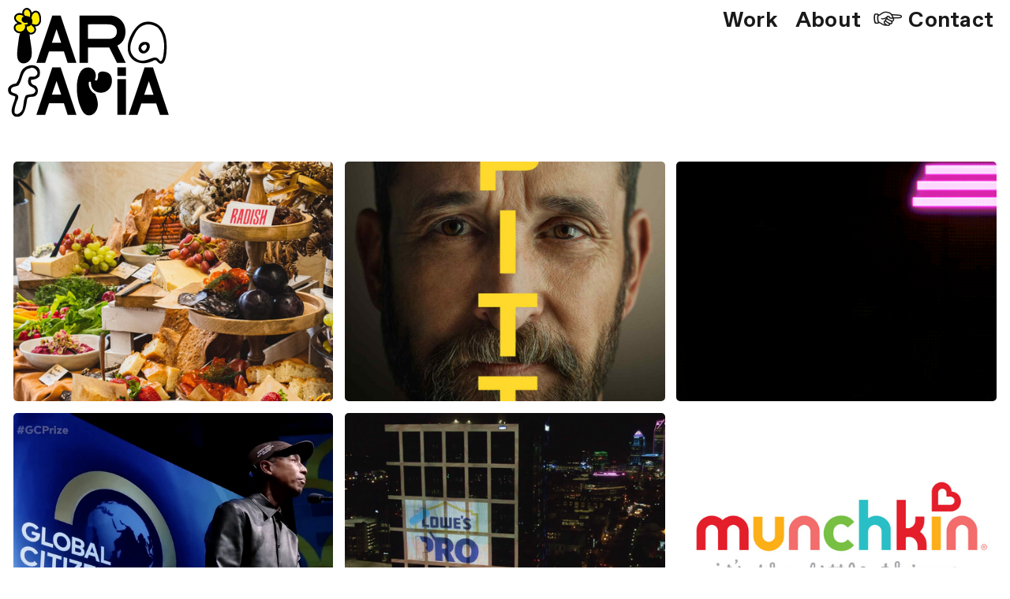

--- FILE ---
content_type: text/html; charset=UTF-8
request_url: https://iarafaria.com/
body_size: 25163
content:
<!DOCTYPE html>
<!-- 

        Running on cargo.site

-->
<html lang="en" data-predefined-style="true" data-css-presets="true" data-css-preset data-typography-preset>
	<head>
<script>
				var __cargo_context__ = 'live';
				var __cargo_js_ver__ = 'c=3744406473';
				var __cargo_maint__ = false;
				
				
			</script>
					<meta http-equiv="X-UA-Compatible" content="IE=edge,chrome=1">
		<meta http-equiv="Content-Type" content="text/html; charset=utf-8">
		<meta name="viewport" content="initial-scale=1.0, maximum-scale=1.0, user-scalable=no">
		
			<meta name="robots" content="index,follow">
		<title>Iara Faria </title>
		<meta name="description" content="Cargo">
		
		<link rel="preconnect" href="https://static.cargo.site" crossorigin>
		<link rel="preconnect" href="https://freight.cargo.site" crossorigin>
				<link rel="preconnect" href="https://type.cargo.site" crossorigin>

		<!--<link rel="preload" href="https://static.cargo.site/assets/social/IconFont-Regular-0.9.3.woff2" as="font" type="font/woff" crossorigin>-->

		

		<link href="https://freight.cargo.site/t/original/i/1bdae5c146695ff7695c818f7b6f702c62ab47d0002bb3e973570e5da2ffb041/IMG_7637.ico" rel="shortcut icon">
		<link href="https://iarafaria.com/rss" rel="alternate" type="application/rss+xml" title="Iara Faria  feed">

		<link href="https://iarafaria.com/stylesheet?c=3744406473&1755404151" id="member_stylesheet" rel="stylesheet" type="text/css" />
<style id="">@font-face{font-family:Icons;src:url(https://static.cargo.site/assets/social/IconFont-Regular-0.9.3.woff2);unicode-range:U+E000-E15C,U+F0000,U+FE0E}@font-face{font-family:Icons;src:url(https://static.cargo.site/assets/social/IconFont-Regular-0.9.3.woff2);font-weight:240;unicode-range:U+E000-E15C,U+F0000,U+FE0E}@font-face{font-family:Icons;src:url(https://static.cargo.site/assets/social/IconFont-Regular-0.9.3.woff2);unicode-range:U+E000-E15C,U+F0000,U+FE0E;font-weight:400}@font-face{font-family:Icons;src:url(https://static.cargo.site/assets/social/IconFont-Regular-0.9.3.woff2);unicode-range:U+E000-E15C,U+F0000,U+FE0E;font-weight:600}@font-face{font-family:Icons;src:url(https://static.cargo.site/assets/social/IconFont-Regular-0.9.3.woff2);unicode-range:U+E000-E15C,U+F0000,U+FE0E;font-weight:800}@font-face{font-family:Icons;src:url(https://static.cargo.site/assets/social/IconFont-Regular-0.9.3.woff2);unicode-range:U+E000-E15C,U+F0000,U+FE0E;font-style:italic}@font-face{font-family:Icons;src:url(https://static.cargo.site/assets/social/IconFont-Regular-0.9.3.woff2);unicode-range:U+E000-E15C,U+F0000,U+FE0E;font-weight:200;font-style:italic}@font-face{font-family:Icons;src:url(https://static.cargo.site/assets/social/IconFont-Regular-0.9.3.woff2);unicode-range:U+E000-E15C,U+F0000,U+FE0E;font-weight:400;font-style:italic}@font-face{font-family:Icons;src:url(https://static.cargo.site/assets/social/IconFont-Regular-0.9.3.woff2);unicode-range:U+E000-E15C,U+F0000,U+FE0E;font-weight:600;font-style:italic}@font-face{font-family:Icons;src:url(https://static.cargo.site/assets/social/IconFont-Regular-0.9.3.woff2);unicode-range:U+E000-E15C,U+F0000,U+FE0E;font-weight:800;font-style:italic}body.iconfont-loading,body.iconfont-loading *{color:transparent!important}body{-moz-osx-font-smoothing:grayscale;-webkit-font-smoothing:antialiased;-webkit-text-size-adjust:none}body.no-scroll{overflow:hidden}/*!
 * Content
 */.page{word-wrap:break-word}:focus{outline:0}.pointer-events-none{pointer-events:none}.pointer-events-auto{pointer-events:auto}.pointer-events-none .page_content .audio-player,.pointer-events-none .page_content .shop_product,.pointer-events-none .page_content a,.pointer-events-none .page_content audio,.pointer-events-none .page_content button,.pointer-events-none .page_content details,.pointer-events-none .page_content iframe,.pointer-events-none .page_content img,.pointer-events-none .page_content input,.pointer-events-none .page_content video{pointer-events:auto}.pointer-events-none .page_content *>a,.pointer-events-none .page_content>a{position:relative}s *{text-transform:inherit}#toolset{position:fixed;bottom:10px;right:10px;z-index:8}.mobile #toolset,.template_site_inframe #toolset{display:none}#toolset a{display:block;height:24px;width:24px;margin:0;padding:0;text-decoration:none;background:rgba(0,0,0,.2)}#toolset a:hover{background:rgba(0,0,0,.8)}[data-adminview] #toolset a,[data-adminview] #toolset_admin a{background:rgba(0,0,0,.04);pointer-events:none;cursor:default}#toolset_admin a:active{background:rgba(0,0,0,.7)}#toolset_admin a svg>*{transform:scale(1.1) translate(0,-.5px);transform-origin:50% 50%}#toolset_admin a svg{pointer-events:none;width:100%!important;height:auto!important}#following-container{overflow:auto;-webkit-overflow-scrolling:touch}#following-container iframe{height:100%;width:100%;position:absolute;top:0;left:0;right:0;bottom:0}:root{--following-width:-400px;--following-animation-duration:450ms}@keyframes following-open{0%{transform:translateX(0)}100%{transform:translateX(var(--following-width))}}@keyframes following-open-inverse{0%{transform:translateX(0)}100%{transform:translateX(calc(-1 * var(--following-width)))}}@keyframes following-close{0%{transform:translateX(var(--following-width))}100%{transform:translateX(0)}}@keyframes following-close-inverse{0%{transform:translateX(calc(-1 * var(--following-width)))}100%{transform:translateX(0)}}body.animate-left{animation:following-open var(--following-animation-duration);animation-fill-mode:both;animation-timing-function:cubic-bezier(.24,1,.29,1)}#following-container.animate-left{animation:following-close-inverse var(--following-animation-duration);animation-fill-mode:both;animation-timing-function:cubic-bezier(.24,1,.29,1)}#following-container.animate-left #following-frame{animation:following-close var(--following-animation-duration);animation-fill-mode:both;animation-timing-function:cubic-bezier(.24,1,.29,1)}body.animate-right{animation:following-close var(--following-animation-duration);animation-fill-mode:both;animation-timing-function:cubic-bezier(.24,1,.29,1)}#following-container.animate-right{animation:following-open-inverse var(--following-animation-duration);animation-fill-mode:both;animation-timing-function:cubic-bezier(.24,1,.29,1)}#following-container.animate-right #following-frame{animation:following-open var(--following-animation-duration);animation-fill-mode:both;animation-timing-function:cubic-bezier(.24,1,.29,1)}.slick-slider{position:relative;display:block;-moz-box-sizing:border-box;box-sizing:border-box;-webkit-user-select:none;-moz-user-select:none;-ms-user-select:none;user-select:none;-webkit-touch-callout:none;-khtml-user-select:none;-ms-touch-action:pan-y;touch-action:pan-y;-webkit-tap-highlight-color:transparent}.slick-list{position:relative;display:block;overflow:hidden;margin:0;padding:0}.slick-list:focus{outline:0}.slick-list.dragging{cursor:pointer;cursor:hand}.slick-slider .slick-list,.slick-slider .slick-track{transform:translate3d(0,0,0);will-change:transform}.slick-track{position:relative;top:0;left:0;display:block}.slick-track:after,.slick-track:before{display:table;content:'';width:1px;height:1px;margin-top:-1px;margin-left:-1px}.slick-track:after{clear:both}.slick-loading .slick-track{visibility:hidden}.slick-slide{display:none;float:left;height:100%;min-height:1px}[dir=rtl] .slick-slide{float:right}.content .slick-slide img{display:inline-block}.content .slick-slide img:not(.image-zoom){cursor:pointer}.content .scrub .slick-list,.content .scrub .slick-slide img:not(.image-zoom){cursor:ew-resize}body.slideshow-scrub-dragging *{cursor:ew-resize!important}.content .slick-slide img:not([src]),.content .slick-slide img[src='']{width:100%;height:auto}.slick-slide.slick-loading img{display:none}.slick-slide.dragging img{pointer-events:none}.slick-initialized .slick-slide{display:block}.slick-loading .slick-slide{visibility:hidden}.slick-vertical .slick-slide{display:block;height:auto;border:1px solid transparent}.slick-arrow.slick-hidden{display:none}.slick-arrow{position:absolute;z-index:9;width:0;top:0;height:100%;cursor:pointer;will-change:opacity;-webkit-transition:opacity 333ms cubic-bezier(.4,0,.22,1);transition:opacity 333ms cubic-bezier(.4,0,.22,1)}.slick-arrow.hidden{opacity:0}.slick-arrow svg{position:absolute;width:36px;height:36px;top:0;left:0;right:0;bottom:0;margin:auto;transform:translate(.25px,.25px)}.slick-arrow svg.right-arrow{transform:translate(.25px,.25px) scaleX(-1)}.slick-arrow svg:active{opacity:.75}.slick-arrow svg .arrow-shape{fill:none!important;stroke:#fff;stroke-linecap:square}.slick-arrow svg .arrow-outline{fill:none!important;stroke-width:2.5px;stroke:rgba(0,0,0,.6);stroke-linecap:square}.slick-arrow.slick-next{right:0;text-align:right}.slick-next svg,.wallpaper-navigation .slick-next svg{margin-right:10px}.mobile .slick-next svg{margin-right:10px}.slick-arrow.slick-prev{text-align:left}.slick-prev svg,.wallpaper-navigation .slick-prev svg{margin-left:10px}.mobile .slick-prev svg{margin-left:10px}.loading_animation{display:none;vertical-align:middle;z-index:15;line-height:0;pointer-events:none;border-radius:100%}.loading_animation.hidden{display:none}.loading_animation.pulsing{opacity:0;display:inline-block;animation-delay:.1s;-webkit-animation-delay:.1s;-moz-animation-delay:.1s;animation-duration:12s;animation-iteration-count:infinite;animation:fade-pulse-in .5s ease-in-out;-moz-animation:fade-pulse-in .5s ease-in-out;-webkit-animation:fade-pulse-in .5s ease-in-out;-webkit-animation-fill-mode:forwards;-moz-animation-fill-mode:forwards;animation-fill-mode:forwards}.loading_animation.pulsing.no-delay{animation-delay:0s;-webkit-animation-delay:0s;-moz-animation-delay:0s}.loading_animation div{border-radius:100%}.loading_animation div svg{max-width:100%;height:auto}.loading_animation div,.loading_animation div svg{width:20px;height:20px}.loading_animation.full-width svg{width:100%;height:auto}.loading_animation.full-width.big svg{width:100px;height:100px}.loading_animation div svg>*{fill:#ccc}.loading_animation div{-webkit-animation:spin-loading 12s ease-out;-webkit-animation-iteration-count:infinite;-moz-animation:spin-loading 12s ease-out;-moz-animation-iteration-count:infinite;animation:spin-loading 12s ease-out;animation-iteration-count:infinite}.loading_animation.hidden{display:none}[data-backdrop] .loading_animation{position:absolute;top:15px;left:15px;z-index:99}.loading_animation.position-absolute.middle{top:calc(50% - 10px);left:calc(50% - 10px)}.loading_animation.position-absolute.topleft{top:0;left:0}.loading_animation.position-absolute.middleright{top:calc(50% - 10px);right:1rem}.loading_animation.position-absolute.middleleft{top:calc(50% - 10px);left:1rem}.loading_animation.gray div svg>*{fill:#999}.loading_animation.gray-dark div svg>*{fill:#666}.loading_animation.gray-darker div svg>*{fill:#555}.loading_animation.gray-light div svg>*{fill:#ccc}.loading_animation.white div svg>*{fill:rgba(255,255,255,.85)}.loading_animation.blue div svg>*{fill:#698fff}.loading_animation.inline{display:inline-block;margin-bottom:.5ex}.loading_animation.inline.left{margin-right:.5ex}@-webkit-keyframes fade-pulse-in{0%{opacity:0}50%{opacity:.5}100%{opacity:1}}@-moz-keyframes fade-pulse-in{0%{opacity:0}50%{opacity:.5}100%{opacity:1}}@keyframes fade-pulse-in{0%{opacity:0}50%{opacity:.5}100%{opacity:1}}@-webkit-keyframes pulsate{0%{opacity:1}50%{opacity:0}100%{opacity:1}}@-moz-keyframes pulsate{0%{opacity:1}50%{opacity:0}100%{opacity:1}}@keyframes pulsate{0%{opacity:1}50%{opacity:0}100%{opacity:1}}@-webkit-keyframes spin-loading{0%{transform:rotate(0)}9%{transform:rotate(1050deg)}18%{transform:rotate(-1090deg)}20%{transform:rotate(-1080deg)}23%{transform:rotate(-1080deg)}28%{transform:rotate(-1095deg)}29%{transform:rotate(-1065deg)}34%{transform:rotate(-1080deg)}35%{transform:rotate(-1050deg)}40%{transform:rotate(-1065deg)}41%{transform:rotate(-1035deg)}44%{transform:rotate(-1035deg)}47%{transform:rotate(-2160deg)}50%{transform:rotate(-2160deg)}56%{transform:rotate(45deg)}60%{transform:rotate(45deg)}80%{transform:rotate(6120deg)}100%{transform:rotate(0)}}@keyframes spin-loading{0%{transform:rotate(0)}9%{transform:rotate(1050deg)}18%{transform:rotate(-1090deg)}20%{transform:rotate(-1080deg)}23%{transform:rotate(-1080deg)}28%{transform:rotate(-1095deg)}29%{transform:rotate(-1065deg)}34%{transform:rotate(-1080deg)}35%{transform:rotate(-1050deg)}40%{transform:rotate(-1065deg)}41%{transform:rotate(-1035deg)}44%{transform:rotate(-1035deg)}47%{transform:rotate(-2160deg)}50%{transform:rotate(-2160deg)}56%{transform:rotate(45deg)}60%{transform:rotate(45deg)}80%{transform:rotate(6120deg)}100%{transform:rotate(0)}}[grid-row]{align-items:flex-start;box-sizing:border-box;display:-webkit-box;display:-webkit-flex;display:-ms-flexbox;display:flex;-webkit-flex-wrap:wrap;-ms-flex-wrap:wrap;flex-wrap:wrap}[grid-col]{box-sizing:border-box}[grid-row] [grid-col].empty:after{content:"\0000A0";cursor:text}body.mobile[data-adminview=content-editproject] [grid-row] [grid-col].empty:after{display:none}[grid-col=auto]{-webkit-box-flex:1;-webkit-flex:1;-ms-flex:1;flex:1}[grid-col=x12]{width:100%}[grid-col=x11]{width:50%}[grid-col=x10]{width:33.33%}[grid-col=x9]{width:25%}[grid-col=x8]{width:20%}[grid-col=x7]{width:16.666666667%}[grid-col=x6]{width:14.285714286%}[grid-col=x5]{width:12.5%}[grid-col=x4]{width:11.111111111%}[grid-col=x3]{width:10%}[grid-col=x2]{width:9.090909091%}[grid-col=x1]{width:8.333333333%}[grid-col="1"]{width:8.33333%}[grid-col="2"]{width:16.66667%}[grid-col="3"]{width:25%}[grid-col="4"]{width:33.33333%}[grid-col="5"]{width:41.66667%}[grid-col="6"]{width:50%}[grid-col="7"]{width:58.33333%}[grid-col="8"]{width:66.66667%}[grid-col="9"]{width:75%}[grid-col="10"]{width:83.33333%}[grid-col="11"]{width:91.66667%}[grid-col="12"]{width:100%}body.mobile [grid-responsive] [grid-col]{width:100%;-webkit-box-flex:none;-webkit-flex:none;-ms-flex:none;flex:none}[data-ce-host=true][contenteditable=true] [grid-pad]{pointer-events:none}[data-ce-host=true][contenteditable=true] [grid-pad]>*{pointer-events:auto}[grid-pad="0"]{padding:0}[grid-pad="0.25"]{padding:.125rem}[grid-pad="0.5"]{padding:.25rem}[grid-pad="0.75"]{padding:.375rem}[grid-pad="1"]{padding:.5rem}[grid-pad="1.25"]{padding:.625rem}[grid-pad="1.5"]{padding:.75rem}[grid-pad="1.75"]{padding:.875rem}[grid-pad="2"]{padding:1rem}[grid-pad="2.5"]{padding:1.25rem}[grid-pad="3"]{padding:1.5rem}[grid-pad="3.5"]{padding:1.75rem}[grid-pad="4"]{padding:2rem}[grid-pad="5"]{padding:2.5rem}[grid-pad="6"]{padding:3rem}[grid-pad="7"]{padding:3.5rem}[grid-pad="8"]{padding:4rem}[grid-pad="9"]{padding:4.5rem}[grid-pad="10"]{padding:5rem}[grid-gutter="0"]{margin:0}[grid-gutter="0.5"]{margin:-.25rem}[grid-gutter="1"]{margin:-.5rem}[grid-gutter="1.5"]{margin:-.75rem}[grid-gutter="2"]{margin:-1rem}[grid-gutter="2.5"]{margin:-1.25rem}[grid-gutter="3"]{margin:-1.5rem}[grid-gutter="3.5"]{margin:-1.75rem}[grid-gutter="4"]{margin:-2rem}[grid-gutter="5"]{margin:-2.5rem}[grid-gutter="6"]{margin:-3rem}[grid-gutter="7"]{margin:-3.5rem}[grid-gutter="8"]{margin:-4rem}[grid-gutter="10"]{margin:-5rem}[grid-gutter="12"]{margin:-6rem}[grid-gutter="14"]{margin:-7rem}[grid-gutter="16"]{margin:-8rem}[grid-gutter="18"]{margin:-9rem}[grid-gutter="20"]{margin:-10rem}small{max-width:100%;text-decoration:inherit}img:not([src]),img[src='']{outline:1px solid rgba(177,177,177,.4);outline-offset:-1px;content:url([data-uri])}img.image-zoom{cursor:-webkit-zoom-in;cursor:-moz-zoom-in;cursor:zoom-in}#imprimatur{color:#333;font-size:10px;font-family:-apple-system,BlinkMacSystemFont,"Segoe UI",Roboto,Oxygen,Ubuntu,Cantarell,"Open Sans","Helvetica Neue",sans-serif,"Sans Serif",Icons;/*!System*/position:fixed;opacity:.3;right:-28px;bottom:160px;transform:rotate(270deg);-ms-transform:rotate(270deg);-webkit-transform:rotate(270deg);z-index:8;text-transform:uppercase;color:#999;opacity:.5;padding-bottom:2px;text-decoration:none}.mobile #imprimatur{display:none}bodycopy cargo-link a{font-family:-apple-system,BlinkMacSystemFont,"Segoe UI",Roboto,Oxygen,Ubuntu,Cantarell,"Open Sans","Helvetica Neue",sans-serif,"Sans Serif",Icons;/*!System*/font-size:12px;font-style:normal;font-weight:400;transform:rotate(270deg);text-decoration:none;position:fixed!important;right:-27px;bottom:100px;text-decoration:none;letter-spacing:normal;background:0 0;border:0;border-bottom:0;outline:0}/*! PhotoSwipe Default UI CSS by Dmitry Semenov | photoswipe.com | MIT license */.pswp--has_mouse .pswp__button--arrow--left,.pswp--has_mouse .pswp__button--arrow--right,.pswp__ui{visibility:visible}.pswp--minimal--dark .pswp__top-bar,.pswp__button{background:0 0}.pswp,.pswp__bg,.pswp__container,.pswp__img--placeholder,.pswp__zoom-wrap,.quick-view-navigation{-webkit-backface-visibility:hidden}.pswp__button{cursor:pointer;opacity:1;-webkit-appearance:none;transition:opacity .2s;-webkit-box-shadow:none;box-shadow:none}.pswp__button-close>svg{top:10px;right:10px;margin-left:auto}.pswp--touch .quick-view-navigation{display:none}.pswp__ui{-webkit-font-smoothing:auto;opacity:1;z-index:1550}.quick-view-navigation{will-change:opacity;-webkit-transition:opacity 333ms cubic-bezier(.4,0,.22,1);transition:opacity 333ms cubic-bezier(.4,0,.22,1)}.quick-view-navigation .pswp__group .pswp__button{pointer-events:auto}.pswp__button>svg{position:absolute;width:36px;height:36px}.quick-view-navigation .pswp__group:active svg{opacity:.75}.pswp__button svg .shape-shape{fill:#fff}.pswp__button svg .shape-outline{fill:#000}.pswp__button-prev>svg{top:0;bottom:0;left:10px;margin:auto}.pswp__button-next>svg{top:0;bottom:0;right:10px;margin:auto}.quick-view-navigation .pswp__group .pswp__button-prev{position:absolute;left:0;top:0;width:0;height:100%}.quick-view-navigation .pswp__group .pswp__button-next{position:absolute;right:0;top:0;width:0;height:100%}.quick-view-navigation .close-button,.quick-view-navigation .left-arrow,.quick-view-navigation .right-arrow{transform:translate(.25px,.25px)}.quick-view-navigation .right-arrow{transform:translate(.25px,.25px) scaleX(-1)}.pswp__button svg .shape-outline{fill:transparent!important;stroke:#000;stroke-width:2.5px;stroke-linecap:square}.pswp__button svg .shape-shape{fill:transparent!important;stroke:#fff;stroke-width:1.5px;stroke-linecap:square}.pswp__bg,.pswp__scroll-wrap,.pswp__zoom-wrap{width:100%;position:absolute}.quick-view-navigation .pswp__group .pswp__button-close{margin:0}.pswp__container,.pswp__item,.pswp__zoom-wrap{right:0;bottom:0;top:0;position:absolute;left:0}.pswp__ui--hidden .pswp__button{opacity:.001}.pswp__ui--hidden .pswp__button,.pswp__ui--hidden .pswp__button *{pointer-events:none}.pswp .pswp__ui.pswp__ui--displaynone{display:none}.pswp__element--disabled{display:none!important}/*! PhotoSwipe main CSS by Dmitry Semenov | photoswipe.com | MIT license */.pswp{position:fixed;display:none;height:100%;width:100%;top:0;left:0;right:0;bottom:0;margin:auto;-ms-touch-action:none;touch-action:none;z-index:9999999;-webkit-text-size-adjust:100%;line-height:initial;letter-spacing:initial;outline:0}.pswp img{max-width:none}.pswp--zoom-disabled .pswp__img{cursor:default!important}.pswp--animate_opacity{opacity:.001;will-change:opacity;-webkit-transition:opacity 333ms cubic-bezier(.4,0,.22,1);transition:opacity 333ms cubic-bezier(.4,0,.22,1)}.pswp--open{display:block}.pswp--zoom-allowed .pswp__img{cursor:-webkit-zoom-in;cursor:-moz-zoom-in;cursor:zoom-in}.pswp--zoomed-in .pswp__img{cursor:-webkit-grab;cursor:-moz-grab;cursor:grab}.pswp--dragging .pswp__img{cursor:-webkit-grabbing;cursor:-moz-grabbing;cursor:grabbing}.pswp__bg{left:0;top:0;height:100%;opacity:0;transform:translateZ(0);will-change:opacity}.pswp__scroll-wrap{left:0;top:0;height:100%}.pswp__container,.pswp__zoom-wrap{-ms-touch-action:none;touch-action:none}.pswp__container,.pswp__img{-webkit-user-select:none;-moz-user-select:none;-ms-user-select:none;user-select:none;-webkit-tap-highlight-color:transparent;-webkit-touch-callout:none}.pswp__zoom-wrap{-webkit-transform-origin:left top;-ms-transform-origin:left top;transform-origin:left top;-webkit-transition:-webkit-transform 222ms cubic-bezier(.4,0,.22,1);transition:transform 222ms cubic-bezier(.4,0,.22,1)}.pswp__bg{-webkit-transition:opacity 222ms cubic-bezier(.4,0,.22,1);transition:opacity 222ms cubic-bezier(.4,0,.22,1)}.pswp--animated-in .pswp__bg,.pswp--animated-in .pswp__zoom-wrap{-webkit-transition:none;transition:none}.pswp--hide-overflow .pswp__scroll-wrap,.pswp--hide-overflow.pswp{overflow:hidden}.pswp__img{position:absolute;width:auto;height:auto;top:0;left:0}.pswp__img--placeholder--blank{background:#222}.pswp--ie .pswp__img{width:100%!important;height:auto!important;left:0;top:0}.pswp__ui--idle{opacity:0}.pswp__error-msg{position:absolute;left:0;top:50%;width:100%;text-align:center;font-size:14px;line-height:16px;margin-top:-8px;color:#ccc}.pswp__error-msg a{color:#ccc;text-decoration:underline}.pswp__error-msg{font-family:-apple-system,BlinkMacSystemFont,"Segoe UI",Roboto,Oxygen,Ubuntu,Cantarell,"Open Sans","Helvetica Neue",sans-serif}.quick-view.mouse-down .iframe-item{pointer-events:none!important}.quick-view-caption-positioner{pointer-events:none;width:100%;height:100%}.quick-view-caption-wrapper{margin:auto;position:absolute;bottom:0;left:0;right:0}.quick-view-horizontal-align-left .quick-view-caption-wrapper{margin-left:0}.quick-view-horizontal-align-right .quick-view-caption-wrapper{margin-right:0}[data-quick-view-caption]{transition:.1s opacity ease-in-out;position:absolute;bottom:0;left:0;right:0}.quick-view-horizontal-align-left [data-quick-view-caption]{text-align:left}.quick-view-horizontal-align-right [data-quick-view-caption]{text-align:right}.quick-view-caption{transition:.1s opacity ease-in-out}.quick-view-caption>*{display:inline-block}.quick-view-caption *{pointer-events:auto}.quick-view-caption.hidden{opacity:0}.shop_product .dropdown_wrapper{flex:0 0 100%;position:relative}.shop_product select{appearance:none;-moz-appearance:none;-webkit-appearance:none;outline:0;-webkit-font-smoothing:antialiased;-moz-osx-font-smoothing:grayscale;cursor:pointer;border-radius:0;white-space:nowrap;overflow:hidden!important;text-overflow:ellipsis}.shop_product select.dropdown::-ms-expand{display:none}.shop_product a{cursor:pointer;border-bottom:none;text-decoration:none}.shop_product a.out-of-stock{pointer-events:none}body.audio-player-dragging *{cursor:ew-resize!important}.audio-player{display:inline-flex;flex:1 0 calc(100% - 2px);width:calc(100% - 2px)}.audio-player .button{height:100%;flex:0 0 3.3rem;display:flex}.audio-player .separator{left:3.3rem;height:100%}.audio-player .buffer{width:0%;height:100%;transition:left .3s linear,width .3s linear}.audio-player.seeking .buffer{transition:left 0s,width 0s}.audio-player.seeking{user-select:none;-webkit-user-select:none;cursor:ew-resize}.audio-player.seeking *{user-select:none;-webkit-user-select:none;cursor:ew-resize}.audio-player .bar{overflow:hidden;display:flex;justify-content:space-between;align-content:center;flex-grow:1}.audio-player .progress{width:0%;height:100%;transition:width .3s linear}.audio-player.seeking .progress{transition:width 0s}.audio-player .pause,.audio-player .play{cursor:pointer;height:100%}.audio-player .note-icon{margin:auto 0;order:2;flex:0 1 auto}.audio-player .title{white-space:nowrap;overflow:hidden;text-overflow:ellipsis;pointer-events:none;user-select:none;padding:.5rem 0 .5rem 1rem;margin:auto auto auto 0;flex:0 3 auto;min-width:0;width:100%}.audio-player .total-time{flex:0 1 auto;margin:auto 0}.audio-player .current-time,.audio-player .play-text{flex:0 1 auto;margin:auto 0}.audio-player .stream-anim{user-select:none;margin:auto auto auto 0}.audio-player .stream-anim span{display:inline-block}.audio-player .buffer,.audio-player .current-time,.audio-player .note-svg,.audio-player .play-text,.audio-player .separator,.audio-player .total-time{user-select:none;pointer-events:none}.audio-player .buffer,.audio-player .play-text,.audio-player .progress{position:absolute}.audio-player,.audio-player .bar,.audio-player .button,.audio-player .current-time,.audio-player .note-icon,.audio-player .pause,.audio-player .play,.audio-player .total-time{position:relative}body.mobile .audio-player,body.mobile .audio-player *{-webkit-touch-callout:none}#standalone-admin-frame{border:0;width:400px;position:absolute;right:0;top:0;height:100vh;z-index:99}body[standalone-admin=true] #standalone-admin-frame{transform:translate(0,0)}body[standalone-admin=true] .main_container{width:calc(100% - 400px)}body[standalone-admin=false] #standalone-admin-frame{transform:translate(100%,0)}body[standalone-admin=false] .main_container{width:100%}.toggle_standaloneAdmin{position:fixed;top:0;right:400px;height:40px;width:40px;z-index:999;cursor:pointer;background-color:rgba(0,0,0,.4)}.toggle_standaloneAdmin:active{opacity:.7}body[standalone-admin=false] .toggle_standaloneAdmin{right:0}.toggle_standaloneAdmin *{color:#fff;fill:#fff}.toggle_standaloneAdmin svg{padding:6px;width:100%;height:100%;opacity:.85}body[standalone-admin=false] .toggle_standaloneAdmin #close,body[standalone-admin=true] .toggle_standaloneAdmin #backdropsettings{display:none}.toggle_standaloneAdmin>div{width:100%;height:100%}#admin_toggle_button{position:fixed;top:50%;transform:translate(0,-50%);right:400px;height:36px;width:12px;z-index:999;cursor:pointer;background-color:rgba(0,0,0,.09);padding-left:2px;margin-right:5px}#admin_toggle_button .bar{content:'';background:rgba(0,0,0,.09);position:fixed;width:5px;bottom:0;top:0;z-index:10}#admin_toggle_button:active{background:rgba(0,0,0,.065)}#admin_toggle_button *{color:#fff;fill:#fff}#admin_toggle_button svg{padding:0;width:16px;height:36px;margin-left:1px;opacity:1}#admin_toggle_button svg *{fill:#fff;opacity:1}#admin_toggle_button[data-state=closed] .toggle_admin_close{display:none}#admin_toggle_button[data-state=closed],#admin_toggle_button[data-state=closed] .toggle_admin_open{width:20px;cursor:pointer;margin:0}#admin_toggle_button[data-state=closed] svg{margin-left:2px}#admin_toggle_button[data-state=open] .toggle_admin_open{display:none}select,select *{text-rendering:auto!important}b b{font-weight:inherit}*{-webkit-box-sizing:border-box;-moz-box-sizing:border-box;box-sizing:border-box}customhtml>*{position:relative;z-index:10}body,html{min-height:100vh;margin:0;padding:0}html{touch-action:manipulation;position:relative;background-color:#fff}.main_container{min-height:100vh;width:100%;overflow:hidden}.container{display:-webkit-box;display:-webkit-flex;display:-moz-box;display:-ms-flexbox;display:flex;-webkit-flex-wrap:wrap;-moz-flex-wrap:wrap;-ms-flex-wrap:wrap;flex-wrap:wrap;max-width:100%;width:100%;overflow:visible}.container{align-items:flex-start;-webkit-align-items:flex-start}.page{z-index:2}.page ul li>text-limit{display:block}.content,.content_container,.pinned{-webkit-flex:1 0 auto;-moz-flex:1 0 auto;-ms-flex:1 0 auto;flex:1 0 auto;max-width:100%}.content_container{width:100%}.content_container.full_height{min-height:100vh}.page_background{position:absolute;top:0;left:0;width:100%;height:100%}.page_container{position:relative;overflow:visible;width:100%}.backdrop{position:absolute;top:0;z-index:1;width:100%;height:100%;max-height:100vh}.backdrop>div{position:absolute;top:0;left:0;width:100%;height:100%;-webkit-backface-visibility:hidden;backface-visibility:hidden;transform:translate3d(0,0,0);contain:strict}[data-backdrop].backdrop>div[data-overflowing]{max-height:100vh;position:absolute;top:0;left:0}body.mobile [split-responsive]{display:flex;flex-direction:column}body.mobile [split-responsive] .container{width:100%;order:2}body.mobile [split-responsive] .backdrop{position:relative;height:50vh;width:100%;order:1}body.mobile [split-responsive] [data-auxiliary].backdrop{position:absolute;height:50vh;width:100%;order:1}.page{position:relative;z-index:2}img[data-align=left]{float:left}img[data-align=right]{float:right}[data-rotation]{transform-origin:center center}.content .page_content:not([contenteditable=true]) [data-draggable]{pointer-events:auto!important;backface-visibility:hidden}.preserve-3d{-moz-transform-style:preserve-3d;transform-style:preserve-3d}.content .page_content:not([contenteditable=true]) [data-draggable] iframe{pointer-events:none!important}.dragging-active iframe{pointer-events:none!important}.content .page_content:not([contenteditable=true]) [data-draggable]:active{opacity:1}.content .scroll-transition-fade{transition:transform 1s ease-in-out,opacity .8s ease-in-out}.content .scroll-transition-fade.below-viewport{opacity:0;transform:translateY(40px)}.mobile.full_width .page_container:not([split-layout]) .container_width{width:100%}[data-view=pinned_bottom] .bottom_pin_invisibility{visibility:hidden}.pinned{position:relative;width:100%}.pinned .page_container.accommodate:not(.fixed):not(.overlay){z-index:2}.pinned .page_container.overlay{position:absolute;z-index:4}.pinned .page_container.overlay.fixed{position:fixed}.pinned .page_container.overlay.fixed .page{max-height:100vh;-webkit-overflow-scrolling:touch}.pinned .page_container.overlay.fixed .page.allow-scroll{overflow-y:auto;overflow-x:hidden}.pinned .page_container.overlay.fixed .page.allow-scroll{align-items:flex-start;-webkit-align-items:flex-start}.pinned .page_container .page.allow-scroll::-webkit-scrollbar{width:0;background:0 0;display:none}.pinned.pinned_top .page_container.overlay{left:0;top:0}.pinned.pinned_bottom .page_container.overlay{left:0;bottom:0}div[data-container=set]:empty{margin-top:1px}.thumbnails{position:relative;z-index:1}[thumbnails=grid]{align-items:baseline}[thumbnails=justify] .thumbnail{box-sizing:content-box}[thumbnails][data-padding-zero] .thumbnail{margin-bottom:-1px}[thumbnails=montessori] .thumbnail{pointer-events:auto;position:absolute}[thumbnails] .thumbnail>a{display:block;text-decoration:none}[thumbnails=montessori]{height:0}[thumbnails][data-resizing],[thumbnails][data-resizing] *{cursor:nwse-resize}[thumbnails] .thumbnail .resize-handle{cursor:nwse-resize;width:26px;height:26px;padding:5px;position:absolute;opacity:.75;right:-1px;bottom:-1px;z-index:100}[thumbnails][data-resizing] .resize-handle{display:none}[thumbnails] .thumbnail .resize-handle svg{position:absolute;top:0;left:0}[thumbnails] .thumbnail .resize-handle:hover{opacity:1}[data-can-move].thumbnail .resize-handle svg .resize_path_outline{fill:#fff}[data-can-move].thumbnail .resize-handle svg .resize_path{fill:#000}[thumbnails=montessori] .thumbnail_sizer{height:0;width:100%;position:relative;padding-bottom:100%;pointer-events:none}[thumbnails] .thumbnail img{display:block;min-height:3px;margin-bottom:0}[thumbnails] .thumbnail img:not([src]),img[src=""]{margin:0!important;width:100%;min-height:3px;height:100%!important;position:absolute}[aspect-ratio="1x1"].thumb_image{height:0;padding-bottom:100%;overflow:hidden}[aspect-ratio="4x3"].thumb_image{height:0;padding-bottom:75%;overflow:hidden}[aspect-ratio="16x9"].thumb_image{height:0;padding-bottom:56.25%;overflow:hidden}[thumbnails] .thumb_image{width:100%;position:relative}[thumbnails][thumbnail-vertical-align=top]{align-items:flex-start}[thumbnails][thumbnail-vertical-align=middle]{align-items:center}[thumbnails][thumbnail-vertical-align=bottom]{align-items:baseline}[thumbnails][thumbnail-horizontal-align=left]{justify-content:flex-start}[thumbnails][thumbnail-horizontal-align=middle]{justify-content:center}[thumbnails][thumbnail-horizontal-align=right]{justify-content:flex-end}.thumb_image.default_image>svg{position:absolute;top:0;left:0;bottom:0;right:0;width:100%;height:100%}.thumb_image.default_image{outline:1px solid #ccc;outline-offset:-1px;position:relative}.mobile.full_width [data-view=Thumbnail] .thumbnails_width{width:100%}.content [data-draggable] a:active,.content [data-draggable] img:active{opacity:initial}.content .draggable-dragging{opacity:initial}[data-draggable].draggable_visible{visibility:visible}[data-draggable].draggable_hidden{visibility:hidden}.gallery_card [data-draggable],.marquee [data-draggable]{visibility:inherit}[data-draggable]{visibility:visible;background-color:rgba(0,0,0,.003)}#site_menu_panel_container .image-gallery:not(.initialized){height:0;padding-bottom:100%;min-height:initial}.image-gallery:not(.initialized){min-height:100vh;visibility:hidden;width:100%}.image-gallery .gallery_card img{display:block;width:100%;height:auto}.image-gallery .gallery_card{transform-origin:center}.image-gallery .gallery_card.dragging{opacity:.1;transform:initial!important}.image-gallery:not([image-gallery=slideshow]) .gallery_card iframe:only-child,.image-gallery:not([image-gallery=slideshow]) .gallery_card video:only-child{width:100%;height:100%;top:0;left:0;position:absolute}.image-gallery[image-gallery=slideshow] .gallery_card video[muted][autoplay]:not([controls]),.image-gallery[image-gallery=slideshow] .gallery_card video[muted][data-autoplay]:not([controls]){pointer-events:none}.image-gallery [image-gallery-pad="0"] video:only-child{object-fit:cover;height:calc(100% + 1px)}div.image-gallery>a,div.image-gallery>iframe,div.image-gallery>img,div.image-gallery>video{display:none}[image-gallery-row]{align-items:flex-start;box-sizing:border-box;display:-webkit-box;display:-webkit-flex;display:-ms-flexbox;display:flex;-webkit-flex-wrap:wrap;-ms-flex-wrap:wrap;flex-wrap:wrap}.image-gallery .gallery_card_image{width:100%;position:relative}[data-predefined-style=true] .image-gallery a.gallery_card{display:block;border:none}[image-gallery-col]{box-sizing:border-box}[image-gallery-col=x12]{width:100%}[image-gallery-col=x11]{width:50%}[image-gallery-col=x10]{width:33.33%}[image-gallery-col=x9]{width:25%}[image-gallery-col=x8]{width:20%}[image-gallery-col=x7]{width:16.666666667%}[image-gallery-col=x6]{width:14.285714286%}[image-gallery-col=x5]{width:12.5%}[image-gallery-col=x4]{width:11.111111111%}[image-gallery-col=x3]{width:10%}[image-gallery-col=x2]{width:9.090909091%}[image-gallery-col=x1]{width:8.333333333%}.content .page_content [image-gallery-pad].image-gallery{pointer-events:none}.content .page_content [image-gallery-pad].image-gallery .gallery_card_image>*,.content .page_content [image-gallery-pad].image-gallery .gallery_image_caption{pointer-events:auto}.content .page_content [image-gallery-pad="0"]{padding:0}.content .page_content [image-gallery-pad="0.25"]{padding:.125rem}.content .page_content [image-gallery-pad="0.5"]{padding:.25rem}.content .page_content [image-gallery-pad="0.75"]{padding:.375rem}.content .page_content [image-gallery-pad="1"]{padding:.5rem}.content .page_content [image-gallery-pad="1.25"]{padding:.625rem}.content .page_content [image-gallery-pad="1.5"]{padding:.75rem}.content .page_content [image-gallery-pad="1.75"]{padding:.875rem}.content .page_content [image-gallery-pad="2"]{padding:1rem}.content .page_content [image-gallery-pad="2.5"]{padding:1.25rem}.content .page_content [image-gallery-pad="3"]{padding:1.5rem}.content .page_content [image-gallery-pad="3.5"]{padding:1.75rem}.content .page_content [image-gallery-pad="4"]{padding:2rem}.content .page_content [image-gallery-pad="5"]{padding:2.5rem}.content .page_content [image-gallery-pad="6"]{padding:3rem}.content .page_content [image-gallery-pad="7"]{padding:3.5rem}.content .page_content [image-gallery-pad="8"]{padding:4rem}.content .page_content [image-gallery-pad="9"]{padding:4.5rem}.content .page_content [image-gallery-pad="10"]{padding:5rem}.content .page_content [image-gallery-gutter="0"]{margin:0}.content .page_content [image-gallery-gutter="0.5"]{margin:-.25rem}.content .page_content [image-gallery-gutter="1"]{margin:-.5rem}.content .page_content [image-gallery-gutter="1.5"]{margin:-.75rem}.content .page_content [image-gallery-gutter="2"]{margin:-1rem}.content .page_content [image-gallery-gutter="2.5"]{margin:-1.25rem}.content .page_content [image-gallery-gutter="3"]{margin:-1.5rem}.content .page_content [image-gallery-gutter="3.5"]{margin:-1.75rem}.content .page_content [image-gallery-gutter="4"]{margin:-2rem}.content .page_content [image-gallery-gutter="5"]{margin:-2.5rem}.content .page_content [image-gallery-gutter="6"]{margin:-3rem}.content .page_content [image-gallery-gutter="7"]{margin:-3.5rem}.content .page_content [image-gallery-gutter="8"]{margin:-4rem}.content .page_content [image-gallery-gutter="10"]{margin:-5rem}.content .page_content [image-gallery-gutter="12"]{margin:-6rem}.content .page_content [image-gallery-gutter="14"]{margin:-7rem}.content .page_content [image-gallery-gutter="16"]{margin:-8rem}.content .page_content [image-gallery-gutter="18"]{margin:-9rem}.content .page_content [image-gallery-gutter="20"]{margin:-10rem}[image-gallery=slideshow]:not(.initialized)>*{min-height:1px;opacity:0;min-width:100%}[image-gallery=slideshow][data-constrained-by=height] [image-gallery-vertical-align].slick-track{align-items:flex-start}[image-gallery=slideshow] img.image-zoom:active{opacity:initial}[image-gallery=slideshow].slick-initialized .gallery_card{pointer-events:none}[image-gallery=slideshow].slick-initialized .gallery_card.slick-current{pointer-events:auto}[image-gallery=slideshow] .gallery_card:not(.has_caption){line-height:0}.content .page_content [image-gallery=slideshow].image-gallery>*{pointer-events:auto}.content [image-gallery=slideshow].image-gallery.slick-initialized .gallery_card{overflow:hidden;margin:0;display:flex;flex-flow:row wrap;flex-shrink:0}.content [image-gallery=slideshow].image-gallery.slick-initialized .gallery_card.slick-current{overflow:visible}[image-gallery=slideshow] .gallery_image_caption{opacity:1;transition:opacity .3s;-webkit-transition:opacity .3s;width:100%;margin-left:auto;margin-right:auto;clear:both}[image-gallery-horizontal-align=left] .gallery_image_caption{text-align:left}[image-gallery-horizontal-align=middle] .gallery_image_caption{text-align:center}[image-gallery-horizontal-align=right] .gallery_image_caption{text-align:right}[image-gallery=slideshow][data-slideshow-in-transition] .gallery_image_caption{opacity:0;transition:opacity .3s;-webkit-transition:opacity .3s}[image-gallery=slideshow] .gallery_card_image{width:initial;margin:0;display:inline-block}[image-gallery=slideshow] .gallery_card img{margin:0;display:block}[image-gallery=slideshow][data-exploded]{align-items:flex-start;box-sizing:border-box;display:-webkit-box;display:-webkit-flex;display:-ms-flexbox;display:flex;-webkit-flex-wrap:wrap;-ms-flex-wrap:wrap;flex-wrap:wrap;justify-content:flex-start;align-content:flex-start}[image-gallery=slideshow][data-exploded] .gallery_card{padding:1rem;width:16.666%}[image-gallery=slideshow][data-exploded] .gallery_card_image{height:0;display:block;width:100%}[image-gallery=grid]{align-items:baseline}[image-gallery=grid] .gallery_card.has_caption .gallery_card_image{display:block}[image-gallery=grid] [image-gallery-pad="0"].gallery_card{margin-bottom:-1px}[image-gallery=grid] .gallery_card img{margin:0}[image-gallery=columns] .gallery_card img{margin:0}[image-gallery=justify]{align-items:flex-start}[image-gallery=justify] .gallery_card img{margin:0}[image-gallery=montessori][image-gallery-row]{display:block}[image-gallery=montessori] a.gallery_card,[image-gallery=montessori] div.gallery_card{position:absolute;pointer-events:auto}[image-gallery=montessori][data-can-move] .gallery_card,[image-gallery=montessori][data-can-move] .gallery_card .gallery_card_image,[image-gallery=montessori][data-can-move] .gallery_card .gallery_card_image>*{cursor:move}[image-gallery=montessori]{position:relative;height:0}[image-gallery=freeform] .gallery_card{position:relative}[image-gallery=freeform] [image-gallery-pad="0"].gallery_card{margin-bottom:-1px}[image-gallery-vertical-align]{display:flex;flex-flow:row wrap}[image-gallery-vertical-align].slick-track{display:flex;flex-flow:row nowrap}.image-gallery .slick-list{margin-bottom:-.3px}[image-gallery-vertical-align=top]{align-content:flex-start;align-items:flex-start}[image-gallery-vertical-align=middle]{align-items:center;align-content:center}[image-gallery-vertical-align=bottom]{align-content:flex-end;align-items:flex-end}[image-gallery-horizontal-align=left]{justify-content:flex-start}[image-gallery-horizontal-align=middle]{justify-content:center}[image-gallery-horizontal-align=right]{justify-content:flex-end}.image-gallery[data-resizing],.image-gallery[data-resizing] *{cursor:nwse-resize!important}.image-gallery .gallery_card .resize-handle,.image-gallery .gallery_card .resize-handle *{cursor:nwse-resize!important}.image-gallery .gallery_card .resize-handle{width:26px;height:26px;padding:5px;position:absolute;opacity:.75;right:-1px;bottom:-1px;z-index:10}.image-gallery[data-resizing] .resize-handle{display:none}.image-gallery .gallery_card .resize-handle svg{cursor:nwse-resize!important;position:absolute;top:0;left:0}.image-gallery .gallery_card .resize-handle:hover{opacity:1}[data-can-move].gallery_card .resize-handle svg .resize_path_outline{fill:#fff}[data-can-move].gallery_card .resize-handle svg .resize_path{fill:#000}[image-gallery=montessori] .thumbnail_sizer{height:0;width:100%;position:relative;padding-bottom:100%;pointer-events:none}#site_menu_button{display:block;text-decoration:none;pointer-events:auto;z-index:9;vertical-align:top;cursor:pointer;box-sizing:content-box;font-family:Icons}#site_menu_button.custom_icon{padding:0;line-height:0}#site_menu_button.custom_icon img{width:100%;height:auto}#site_menu_wrapper.disabled #site_menu_button{display:none}#site_menu_wrapper.mobile_only #site_menu_button{display:none}body.mobile #site_menu_wrapper.mobile_only:not(.disabled) #site_menu_button:not(.active){display:block}#site_menu_panel_container[data-type=cargo_menu] #site_menu_panel{display:block;position:fixed;top:0;right:0;bottom:0;left:0;z-index:10;cursor:default}.site_menu{pointer-events:auto;position:absolute;z-index:11;top:0;bottom:0;line-height:0;max-width:400px;min-width:300px;font-size:20px;text-align:left;background:rgba(20,20,20,.95);padding:20px 30px 90px 30px;overflow-y:auto;overflow-x:hidden;display:-webkit-box;display:-webkit-flex;display:-ms-flexbox;display:flex;-webkit-box-orient:vertical;-webkit-box-direction:normal;-webkit-flex-direction:column;-ms-flex-direction:column;flex-direction:column;-webkit-box-pack:start;-webkit-justify-content:flex-start;-ms-flex-pack:start;justify-content:flex-start}body.mobile #site_menu_wrapper .site_menu{-webkit-overflow-scrolling:touch;min-width:auto;max-width:100%;width:100%;padding:20px}#site_menu_wrapper[data-sitemenu-position=bottom-left] #site_menu,#site_menu_wrapper[data-sitemenu-position=top-left] #site_menu{left:0}#site_menu_wrapper[data-sitemenu-position=bottom-right] #site_menu,#site_menu_wrapper[data-sitemenu-position=top-right] #site_menu{right:0}#site_menu_wrapper[data-type=page] .site_menu{right:0;left:0;width:100%;padding:0;margin:0;background:0 0}.site_menu_wrapper.open .site_menu{display:block}.site_menu div{display:block}.site_menu a{text-decoration:none;display:inline-block;color:rgba(255,255,255,.75);max-width:100%;overflow:hidden;white-space:nowrap;text-overflow:ellipsis;line-height:1.4}.site_menu div a.active{color:rgba(255,255,255,.4)}.site_menu div.set-link>a{font-weight:700}.site_menu div.hidden{display:none}.site_menu .close{display:block;position:absolute;top:0;right:10px;font-size:60px;line-height:50px;font-weight:200;color:rgba(255,255,255,.4);cursor:pointer;user-select:none}#site_menu_panel_container .page_container{position:relative;overflow:hidden;background:0 0;z-index:2}#site_menu_panel_container .site_menu_page_wrapper{position:fixed;top:0;left:0;overflow-y:auto;-webkit-overflow-scrolling:touch;height:100%;width:100%;z-index:100}#site_menu_panel_container .site_menu_page_wrapper .backdrop{pointer-events:none}#site_menu_panel_container #site_menu_page_overlay{position:fixed;top:0;right:0;bottom:0;left:0;cursor:default;z-index:1}#shop_button{display:block;text-decoration:none;pointer-events:auto;z-index:9;vertical-align:top;cursor:pointer;box-sizing:content-box;font-family:Icons}#shop_button.custom_icon{padding:0;line-height:0}#shop_button.custom_icon img{width:100%;height:auto}#shop_button.disabled{display:none}.loading[data-loading]{display:none;position:fixed;bottom:8px;left:8px;z-index:100}.new_site_button_wrapper{font-size:1.8rem;font-weight:400;color:rgba(0,0,0,.85);font-family:-apple-system,BlinkMacSystemFont,'Segoe UI',Roboto,Oxygen,Ubuntu,Cantarell,'Open Sans','Helvetica Neue',sans-serif,'Sans Serif',Icons;font-style:normal;line-height:1.4;color:#fff;position:fixed;bottom:0;right:0;z-index:999}body.template_site #toolset{display:none!important}body.mobile .new_site_button{display:none}.new_site_button{display:flex;height:44px;cursor:pointer}.new_site_button .plus{width:44px;height:100%}.new_site_button .plus svg{width:100%;height:100%}.new_site_button .plus svg line{stroke:#000;stroke-width:2px}.new_site_button .plus:after,.new_site_button .plus:before{content:'';width:30px;height:2px}.new_site_button .text{background:#0fce83;display:none;padding:7.5px 15px 7.5px 15px;height:100%;font-size:20px;color:#222}.new_site_button:active{opacity:.8}.new_site_button.show_full .text{display:block}.new_site_button.show_full .plus{display:none}html:not(.admin-wrapper) .template_site #confirm_modal [data-progress] .progress-indicator:after{content:'Generating Site...';padding:7.5px 15px;right:-200px;color:#000}bodycopy svg.marker-overlay,bodycopy svg.marker-overlay *{transform-origin:0 0;-webkit-transform-origin:0 0;box-sizing:initial}bodycopy svg#svgroot{box-sizing:initial}bodycopy svg.marker-overlay{padding:inherit;position:absolute;left:0;top:0;width:100%;height:100%;min-height:1px;overflow:visible;pointer-events:none;z-index:999}bodycopy svg.marker-overlay *{pointer-events:initial}bodycopy svg.marker-overlay text{letter-spacing:initial}bodycopy svg.marker-overlay a{cursor:pointer}.marquee:not(.torn-down){overflow:hidden;width:100%;position:relative;padding-bottom:.25em;padding-top:.25em;margin-bottom:-.25em;margin-top:-.25em;contain:layout}.marquee .marquee_contents{will-change:transform;display:flex;flex-direction:column}.marquee[behavior][direction].torn-down{white-space:normal}.marquee[behavior=bounce] .marquee_contents{display:block;float:left;clear:both}.marquee[behavior=bounce] .marquee_inner{display:block}.marquee[behavior=bounce][direction=vertical] .marquee_contents{width:100%}.marquee[behavior=bounce][direction=diagonal] .marquee_inner:last-child,.marquee[behavior=bounce][direction=vertical] .marquee_inner:last-child{position:relative;visibility:hidden}.marquee[behavior=bounce][direction=horizontal],.marquee[behavior=scroll][direction=horizontal]{white-space:pre}.marquee[behavior=scroll][direction=horizontal] .marquee_contents{display:inline-flex;white-space:nowrap;min-width:100%}.marquee[behavior=scroll][direction=horizontal] .marquee_inner{min-width:100%}.marquee[behavior=scroll] .marquee_inner:first-child{will-change:transform;position:absolute;width:100%;top:0;left:0}.cycle{display:none}</style>
<script type="text/json" data-set="defaults" >{"current_offset":0,"current_page":1,"cargo_url":"iarafaria","is_domain":true,"is_mobile":false,"is_tablet":false,"is_phone":false,"homepage_id":"17681242","tags":null,"api_path":"https:\/\/iarafaria.com\/_api","is_editor":false,"is_template":false}</script>
<script type="text/json" data-set="DisplayOptions" >{"user_id":1017500,"pagination_count":24,"title_in_project":true,"disable_project_scroll":false,"learning_cargo_seen":true,"resource_url":null,"use_sets":null,"sets_are_clickable":null,"set_links_position":null,"sticky_pages":null,"total_projects":0,"slideshow_responsive":false,"slideshow_thumbnails_header":true,"layout_options":{"content_position":"left_cover","content_width":"100","content_margin":"5","main_margin":"2","text_alignment":"text_left","vertical_position":"vertical_top","bgcolor":"rgb(255, 255, 255)","WebFontConfig":{"cargo":{"families":{"Favorit Variable":{"variants":["n3","n4","n5","n7","i4"]},"Neue Haas Grotesk":{"variants":["n4","i4","n5","i5","n7","i7"]}}},"system":{"families":{"-apple-system":{"variants":["n4"]}}}},"links_orientation":"links_horizontal","viewport_size":"phone","mobile_zoom":"19","mobile_view":"desktop","mobile_padding":"-6","mobile_formatting":false,"width_unit":"rem","text_width":"66","is_feed":false,"limit_vertical_images":false,"image_zoom":true,"mobile_images_full_width":true,"responsive_columns":"1","responsive_thumbnails_padding":"0.7","enable_sitemenu":false,"sitemenu_mobileonly":false,"menu_position":"top-left","sitemenu_option":"cargo_menu","responsive_row_height":"75","advanced_padding_enabled":false,"main_margin_top":"2","main_margin_right":"2","main_margin_bottom":"2","main_margin_left":"2","mobile_pages_full_width":true,"scroll_transition":false,"image_full_zoom":false,"quick_view_height":"100","quick_view_width":"100","quick_view_alignment":"quick_view_center_center","advanced_quick_view_padding_enabled":false,"quick_view_padding":"2","quick_view_padding_top":"2","quick_view_padding_bottom":"2","quick_view_padding_left":"2","quick_view_padding_right":"2","quick_content_alignment":"quick_content_center_center","close_quick_view_on_scroll":true,"show_quick_view_ui":true,"quick_view_bgcolor":"rgba(0, 0, 0, 0.8)","quick_view_caption":false},"element_sort":{"no-group":[{"name":"Navigation","isActive":true},{"name":"Header Text","isActive":true},{"name":"Content","isActive":true},{"name":"Header Image","isActive":false}]},"site_menu_options":{"display_type":"cargo_menu","enable":false,"mobile_only":false,"position":"top-right","single_page_id":null,"icon":"\ue12f","show_homepage":false,"single_page_url":"Menu","custom_icon":false},"ecommerce_options":{"enable_ecommerce_button":false,"shop_button_position":"top-right","shop_icon":"text","custom_icon":false,"shop_icon_text":"Shopping Bag &lt;(#)&gt;","icon":"","enable_geofencing":false,"enabled_countries":["AF","AX","AL","DZ","AS","AD","AO","AI","AQ","AG","AR","AM","AW","AU","AT","AZ","BS","BH","BD","BB","BY","BE","BZ","BJ","BM","BT","BO","BQ","BA","BW","BV","BR","IO","BN","BG","BF","BI","KH","CM","CA","CV","KY","CF","TD","CL","CN","CX","CC","CO","KM","CG","CD","CK","CR","CI","HR","CU","CW","CY","CZ","DK","DJ","DM","DO","EC","EG","SV","GQ","ER","EE","ET","FK","FO","FJ","FI","FR","GF","PF","TF","GA","GM","GE","DE","GH","GI","GR","GL","GD","GP","GU","GT","GG","GN","GW","GY","HT","HM","VA","HN","HK","HU","IS","IN","ID","IR","IQ","IE","IM","IL","IT","JM","JP","JE","JO","KZ","KE","KI","KP","KR","KW","KG","LA","LV","LB","LS","LR","LY","LI","LT","LU","MO","MK","MG","MW","MY","MV","ML","MT","MH","MQ","MR","MU","YT","MX","FM","MD","MC","MN","ME","MS","MA","MZ","MM","NA","NR","NP","NL","NC","NZ","NI","NE","NG","NU","NF","MP","NO","OM","PK","PW","PS","PA","PG","PY","PE","PH","PN","PL","PT","PR","QA","RE","RO","RU","RW","BL","SH","KN","LC","MF","PM","VC","WS","SM","ST","SA","SN","RS","SC","SL","SG","SX","SK","SI","SB","SO","ZA","GS","SS","ES","LK","SD","SR","SJ","SZ","SE","CH","SY","TW","TJ","TZ","TH","TL","TG","TK","TO","TT","TN","TR","TM","TC","TV","UG","UA","AE","GB","US","UM","UY","UZ","VU","VE","VN","VG","VI","WF","EH","YE","ZM","ZW"]}}</script>
<script type="text/json" data-set="Site" >{"id":"1017500","direct_link":"https:\/\/iarafaria.com","display_url":"iarafaria.com","site_url":"iarafaria","account_shop_id":null,"has_ecommerce":false,"has_shop":false,"ecommerce_key_public":null,"cargo_spark_button":false,"following_url":null,"website_title":"Iara Faria ","meta_tags":"","meta_description":"","meta_head":"","homepage_id":"17681242","css_url":"https:\/\/iarafaria.com\/stylesheet","rss_url":"https:\/\/iarafaria.com\/rss","js_url":"\/_jsapps\/design\/design.js","favicon_url":"https:\/\/freight.cargo.site\/t\/original\/i\/1bdae5c146695ff7695c818f7b6f702c62ab47d0002bb3e973570e5da2ffb041\/IMG_7637.ico","home_url":"https:\/\/cargo.site","auth_url":"https:\/\/cargo.site","profile_url":null,"profile_width":0,"profile_height":0,"social_image_url":null,"social_width":0,"social_height":0,"social_description":"Cargo","social_has_image":false,"social_has_description":false,"site_menu_icon":null,"site_menu_has_image":false,"custom_html":"<customhtml><script src=\"https:\/\/static.cargo.site\/scripts\/loader.js\" data-name=\"eyeroll\"><\/script>\n\n<\/customhtml>","filter":null,"is_editor":false,"use_hi_res":false,"hiq":null,"progenitor_site":"anycrisis","files":{"IaraFaria_Resume_120925.pdf":"https:\/\/files.cargocollective.com\/c1017500\/IaraFaria_Resume_120925.pdf?1765352552","ING_RottenMango_Concept02.mp4":"https:\/\/files.cargocollective.com\/c1017500\/ING_RottenMango_Concept02.mp4?1755629908","ING_RottenMango_Concept01.mp4":"https:\/\/files.cargocollective.com\/c1017500\/ING_RottenMango_Concept01.mp4?1755629805","MCK_SummerSale.mp4":"https:\/\/files.cargocollective.com\/c1017500\/MCK_SummerSale.mp4?1755547725","MCK_HolidayReel.mp4":"https:\/\/files.cargocollective.com\/c1017500\/MCK_HolidayReel.mp4?1755386969","MCK_StrollerWagon_IG_Ad_1test.mp4":"https:\/\/files.cargocollective.com\/c1017500\/MCK_StrollerWagon_IG_Ad_1test.mp4?1755239181","MCK_StrollerWagon_IG_Ad_1blue.mp4":"https:\/\/files.cargocollective.com\/c1017500\/MCK_StrollerWagon_IG_Ad_1blue.mp4?1755238981","MCK_StrollerWagon_IG_Ad_2.mp4":"https:\/\/files.cargocollective.com\/c1017500\/MCK_StrollerWagon_IG_Ad_2.mp4?1755238103","MCK_StrollerWagon_IG_Ad.mp4":"https:\/\/files.cargocollective.com\/c1017500\/MCK_StrollerWagon_IG_Ad.mp4?1753831801","pdp-scroll.mp4":"https:\/\/files.cargocollective.com\/c1017500\/pdp-scroll.mp4?1736132714","IaraFaria_Resume_081524.pdf":"https:\/\/files.cargocollective.com\/c1017500\/IaraFaria_Resume_081524.pdf?1736128680","HolidayAnimation_MCK_ig_mockup.mp4":"https:\/\/files.cargocollective.com\/c1017500\/HolidayAnimation_MCK_ig_mockup.mp4?1735776501","lowes_cfx_1.mp4":"https:\/\/files.cargocollective.com\/c1017500\/lowes_cfx_1.mp4?1697070675","ViceCinderella_forWebsite_2.mp4":"https:\/\/files.cargocollective.com\/c1017500\/ViceCinderella_forWebsite_2.mp4?1696986668","IaraFaria_Resume_092823.pdf":"https:\/\/files.cargocollective.com\/c1017500\/IaraFaria_Resume_092823.pdf?1696984524","Occult_hero_final.mp4":"https:\/\/files.cargocollective.com\/c1017500\/Occult_hero_final.mp4?1696983115","VanillaMilkshake_TitleCard.mp4":"https:\/\/files.cargocollective.com\/c1017500\/VanillaMilkshake_TitleCard.mp4?1696981493","FinalAnim_IaraFaria_1.mp4":"https:\/\/files.cargocollective.com\/c1017500\/FinalAnim_IaraFaria_1.mp4?1612464121"},"resource_url":"iarafaria.com\/_api\/v0\/site\/1017500"}</script>
<script type="text/json" data-set="ScaffoldingData" >{"id":0,"title":"Iara Faria ","project_url":0,"set_id":0,"is_homepage":false,"pin":false,"is_set":true,"in_nav":false,"stack":false,"sort":0,"index":0,"page_count":1,"pin_position":null,"thumbnail_options":null,"pages":[{"id":17681235,"title":"Projects","project_url":"Projects","set_id":0,"is_homepage":false,"pin":false,"is_set":true,"in_nav":false,"stack":false,"sort":0,"index":0,"page_count":18,"pin_position":null,"thumbnail_options":null,"pages":[]},{"id":17681242,"site_id":1017500,"project_url":"Homepage","direct_link":"https:\/\/iarafaria.com\/Homepage","type":"page","title":"Homepage","title_no_html":"Homepage","tags":"","display":false,"pin":false,"pin_options":null,"in_nav":false,"is_homepage":true,"backdrop_enabled":false,"is_set":false,"stack":false,"excerpt":"","content":"","content_no_html":"","content_partial_html":"","thumb":"182618656","thumb_meta":{"thumbnail_crop":{"percentWidth":"112.91530944625407","marginLeft":-6.45765,"marginTop":0,"imageModel":{"id":182618656,"project_id":17681242,"image_ref":"{image 1}","name":"Screenshot-54.png","hash":"71408be75dd37e2aacd5abd319466b92ac7499d4f3819c1b73e02e7de6c2f7dc","width":2311,"height":1535,"sort":0,"exclude_from_backdrop":false,"date_added":"1687219405"},"stored":{"ratio":66.421462570316,"crop_ratio":"4x3"},"cropManuallySet":true}},"thumb_is_visible":false,"sort":27,"index":0,"set_id":0,"page_options":{"using_local_css":true,"local_css":"[local-style=\"17681242\"] .container_width {\n}\n\n[local-style=\"17681242\"] body {\n}\n\n[local-style=\"17681242\"] .backdrop {\n}\n\n[local-style=\"17681242\"] .page {\n}\n\n[local-style=\"17681242\"] .page_background {\n\tbackground-color: initial \/*!page_container_bgcolor*\/;\n}\n\n[local-style=\"17681242\"] .content_padding {\n\tpadding-bottom: 2rem \/*!main_margin*\/;\n}\n\n[data-predefined-style=\"true\"] [local-style=\"17681242\"] bodycopy {\n}\n\n[data-predefined-style=\"true\"] [local-style=\"17681242\"] bodycopy a {\n}\n\n[data-predefined-style=\"true\"] [local-style=\"17681242\"] h1 {\n}\n\n[data-predefined-style=\"true\"] [local-style=\"17681242\"] h1 a {\n}\n\n[data-predefined-style=\"true\"] [local-style=\"17681242\"] h2 {\n}\n\n[data-predefined-style=\"true\"] [local-style=\"17681242\"] h2 a {\n}\n\n[data-predefined-style=\"true\"] [local-style=\"17681242\"] small {\n}\n\n[data-predefined-style=\"true\"] [local-style=\"17681242\"] small a {\n}\n\n[data-predefined-style=\"true\"] [local-style=\"17681242\"] bodycopy a:hover {\n}\n\n[data-predefined-style=\"true\"] [local-style=\"17681242\"] h1 a:hover {\n}\n\n[data-predefined-style=\"true\"] [local-style=\"17681242\"] h2 a:hover {\n}\n\n[data-predefined-style=\"true\"] [local-style=\"17681242\"] small a:hover {\n}","local_layout_options":{"split_layout":false,"split_responsive":false,"full_height":false,"advanced_padding_enabled":false,"page_container_bgcolor":"","show_local_thumbs":true,"page_bgcolor":""},"thumbnail_options":{"show_local_thumbs":true}},"set_open":false,"images":[{"id":182618656,"project_id":17681242,"image_ref":"{image 1}","name":"Screenshot-54.png","hash":"71408be75dd37e2aacd5abd319466b92ac7499d4f3819c1b73e02e7de6c2f7dc","width":2311,"height":1535,"sort":0,"exclude_from_backdrop":false,"date_added":"1687219405"},{"id":182755747,"project_id":17681242,"image_ref":"{image 2}","name":"Screenshot-54---Copy.png","hash":"7bf5b4db0de2956669498ba54fbc8a7fb657c2732a47599f7efdc4e06825bdf0","width":2311,"height":1308,"sort":0,"exclude_from_backdrop":false,"date_added":"1687309632"},{"id":237018092,"project_id":17681242,"image_ref":"{image 7}","name":"Cursor2.svg","hash":"6afe532c0cbbffb6a36aa4c2626296ec5318281d2a98e9251e000e394e6152d7","width":55,"height":87,"sort":0,"exclude_from_backdrop":false,"date_added":"1755146249"},{"id":237018093,"project_id":17681242,"image_ref":"{image 8}","name":"Hover2.svg","hash":"543f92adaf750c309542eade6ca61d4ebe3fda3e025281bebe68500260ae50f3","width":61,"height":87,"sort":0,"exclude_from_backdrop":false,"date_added":"1755146249"},{"id":237018333,"project_id":17681242,"image_ref":"{image 9}","name":"CursorF.svg","hash":"06ba3692e3956df1f6b1c29ef7e52fca7d1a97222e67ee6bcb84db45ce80a449","width":48,"height":76,"sort":0,"exclude_from_backdrop":false,"date_added":"1755146618"},{"id":237018334,"project_id":17681242,"image_ref":"{image 10}","name":"HoverF.svg","hash":"8489956c8d4087e3978f4b768e521a0b6afd94537d24d0f590679582f4408ee9","width":53,"height":76,"sort":0,"exclude_from_backdrop":false,"date_added":"1755146618"}],"backdrop":null},{"id":17681243,"site_id":1017500,"project_url":"Nav","direct_link":"https:\/\/iarafaria.com\/Nav","type":"page","title":"Nav","title_no_html":"Nav","tags":"","display":false,"pin":true,"pin_options":{"position":"top","overlay":true,"accommodate":true},"in_nav":false,"is_homepage":false,"backdrop_enabled":false,"is_set":false,"stack":false,"excerpt":"Work\u00a0 \u00a0About \u00a0\ue090\ufe0e  Contact\n\n\n\n\t\t\t\t\n\t\t\t\t\t\n\t\t\t\t\t\n\t\t\t\t\t\tart direction\n\t\t\t\t\t\tgraphic design\n\t\t\t\t\t\tmotion design\n\t\t\t\t\t\tillustration\n                       ...","content":"<div grid-row=\"\" grid-pad=\"0\" grid-gutter=\"0\">\n\t<div grid-col=\"4\" grid-pad=\"0\"><a href=\"Homepage\" rel=\"history\" class=\"image-link\"><img width=\"222\" height=\"150\" width_o=\"222\" height_o=\"150\" data-src=\"https:\/\/freight.cargo.site\/t\/original\/i\/5ec405fb1f4b99dba200dfddb84bedd4e36289b95fb1dce1a1e897c2e9ed6239\/iarafaria_newlogo.svg\" data-mid=\"237018650\" border=\"0\" data-scale=\"49\"\/><\/a><\/div>\n\t<div grid-col=\"4\" grid-pad=\"0\"><\/div>\n\t<div grid-col=\"4\" grid-pad=\"0\" class=\"\"><div style=\"text-align: right;\"><h1><a href=\"Homepage\" rel=\"history\">Work<\/a>&nbsp; &nbsp;<a href=\"About\" rel=\"history\">About<\/a> &nbsp;<a href=\"mailto: http:\/\/iarasoaresfaria@gmail.com\" class=\"icon-link\">\ue090\ufe0e <\/a> <a href=\"contact-form\" rel=\"history\">Contact<\/a><\/h1><\/div><\/div>\n<\/div>\n\n<section class=\"cycle-wrapper\">\n\t\t\t\t<h2 class=\"rw-sentence\">\n\t\t\t\t\t\n\t\t\t\t\t<div class=\"rw-words rw-words-1\">\n\t\t\t\t\t\t<span>art direction<\/span>\n\t\t\t\t\t\t<span>graphic design<\/span>\n\t\t\t\t\t\t<span>motion design<\/span>\n\t\t\t\t\t\t<span>illustration<\/span>\n                        <span>branding<\/span>\n\t\t\t\t\t<\/div>\n\t\t\t\t<\/h2>\n\t\t\t<\/section>","content_no_html":"\n\t{image 6 scale=\"49\"}\n\t\n\tWork&nbsp; &nbsp;About &nbsp;\ue090\ufe0e  Contact\n\n\n\n\t\t\t\t\n\t\t\t\t\t\n\t\t\t\t\t\n\t\t\t\t\t\tart direction\n\t\t\t\t\t\tgraphic design\n\t\t\t\t\t\tmotion design\n\t\t\t\t\t\tillustration\n                        branding\n\t\t\t\t\t\n\t\t\t\t\n\t\t\t","content_partial_html":"\n\t<a href=\"Homepage\" rel=\"history\" class=\"image-link\"><img width=\"222\" height=\"150\" width_o=\"222\" height_o=\"150\" data-src=\"https:\/\/freight.cargo.site\/t\/original\/i\/5ec405fb1f4b99dba200dfddb84bedd4e36289b95fb1dce1a1e897c2e9ed6239\/iarafaria_newlogo.svg\" data-mid=\"237018650\" border=\"0\" data-scale=\"49\"\/><\/a>\n\t\n\t<h1><a href=\"Homepage\" rel=\"history\">Work<\/a>&nbsp; &nbsp;<a href=\"About\" rel=\"history\">About<\/a> &nbsp;<a href=\"mailto: http:\/\/iarasoaresfaria@gmail.com\" class=\"icon-link\">\ue090\ufe0e <\/a> <a href=\"contact-form\" rel=\"history\">Contact<\/a><\/h1>\n\n\n\n\t\t\t\t<h2 class=\"rw-sentence\">\n\t\t\t\t\t\n\t\t\t\t\t\n\t\t\t\t\t\t<span>art direction<\/span>\n\t\t\t\t\t\t<span>graphic design<\/span>\n\t\t\t\t\t\t<span>motion design<\/span>\n\t\t\t\t\t\t<span>illustration<\/span>\n                        <span>branding<\/span>\n\t\t\t\t\t\n\t\t\t\t<\/h2>\n\t\t\t","thumb":"96919305","thumb_meta":{"thumbnail_crop":{"percentWidth":"118.33726415094338","marginLeft":-9.16863,"marginTop":0,"imageModel":{"id":96919305,"project_id":17681243,"image_ref":"{image 1}","name":"oksobannerAsset-24x-8.png","hash":"0d9f3f3d0751aef74b38d414b1658770c24fead46e91cfce441fd8ef966876a0","width":1338,"height":848,"sort":0,"exclude_from_backdrop":false,"date_added":"1611892167"},"stored":{"ratio":63.378176382661,"crop_ratio":"4x3"},"cropManuallySet":true}},"thumb_is_visible":false,"sort":29,"index":0,"set_id":0,"page_options":{"using_local_css":true,"local_css":"[local-style=\"17681243\"] .container_width {\n}\n\n[local-style=\"17681243\"] body {\n\tbackground-color: initial \/*!variable_defaults*\/;\n}\n\n[local-style=\"17681243\"] .backdrop {\n}\n\n[local-style=\"17681243\"] .page {\n}\n\n[local-style=\"17681243\"] .page_background {\n\tbackground-color: initial \/*!page_container_bgcolor*\/;\n}\n\n[local-style=\"17681243\"] .content_padding {\n\tpadding-bottom: 1rem \/*!main_margin*\/;\n\tpadding-top: 1rem \/*!main_margin*\/;\n\tpadding-left: 1rem \/*!main_margin*\/;\n}\n\n[data-predefined-style=\"true\"] [local-style=\"17681243\"] bodycopy {\n}\n\n[data-predefined-style=\"true\"] [local-style=\"17681243\"] bodycopy a {\n}\n\n[data-predefined-style=\"true\"] [local-style=\"17681243\"] h1 {\n}\n\n[data-predefined-style=\"true\"] [local-style=\"17681243\"] h1 a {\n}\n\n[data-predefined-style=\"true\"] [local-style=\"17681243\"] h2 {\n\tfont-size: 1.9rem;\n}\n\n[data-predefined-style=\"true\"] [local-style=\"17681243\"] h2 a {\n}\n\n[data-predefined-style=\"true\"] [local-style=\"17681243\"] small {\n}\n\n[data-predefined-style=\"true\"] [local-style=\"17681243\"] small a {\n}\n\n[data-predefined-style=\"true\"] [local-style=\"17681243\"] bodycopy a:hover {\n}\n\n[data-predefined-style=\"true\"] [local-style=\"17681243\"] h1 a:hover {\n}\n\n[data-predefined-style=\"true\"] [local-style=\"17681243\"] h2 a:hover {\n}\n\n[data-predefined-style=\"true\"] [local-style=\"17681243\"] small a:hover {\n}\n\n[local-style=\"17681243\"] .container {\n}","local_layout_options":{"split_layout":false,"split_responsive":false,"full_height":false,"advanced_padding_enabled":true,"page_container_bgcolor":"","show_local_thumbs":false,"page_bgcolor":"","main_margin_top":"1","main_margin_bottom":"1","main_margin_left":"1"},"pin_options":{"position":"top","overlay":true,"accommodate":true}},"set_open":false,"images":[{"id":96919305,"project_id":17681243,"image_ref":"{image 1}","name":"oksobannerAsset-24x-8.png","hash":"0d9f3f3d0751aef74b38d414b1658770c24fead46e91cfce441fd8ef966876a0","width":1338,"height":848,"sort":0,"exclude_from_backdrop":false,"date_added":"1611892167"},{"id":236973317,"project_id":17681243,"image_ref":"{image 5}","name":"eyepng.parspng.com-2.png","hash":"80b78ab4ed126d2ac8fa3148756882bfd897d226ef47f8bfb785edcaa0e8bdd0","width":340,"height":340,"sort":0,"exclude_from_backdrop":false,"date_added":"1755045920"},{"id":237018650,"project_id":17681243,"image_ref":"{image 6}","name":"iarafaria_newlogo.svg","hash":"5ec405fb1f4b99dba200dfddb84bedd4e36289b95fb1dce1a1e897c2e9ed6239","width":222,"height":150,"sort":0,"exclude_from_backdrop":false,"date_added":"1755147558"}],"backdrop":null},{"id":17681244,"site_id":1017500,"project_url":"Footer","direct_link":"https:\/\/iarafaria.com\/Footer","type":"page","title":"Footer","title_no_html":"Footer","tags":"","display":false,"pin":true,"pin_options":{"position":"bottom","overlay":true,"accommodate":true,"exclude_mobile":false},"in_nav":false,"is_homepage":false,"backdrop_enabled":false,"is_set":false,"stack":false,"excerpt":"Los Angeles, CA\n\nIara Faria \u00a9 2025\n\t\n\t\nLinkedIn, \nInsta, \nIMDb\n\ue04b\ufe0e\ufe0e\ufe0eResume","content":"<div grid-row=\"\" grid-pad=\"1.5\" grid-gutter=\"3\">\n\t<div grid-col=\"x10\" grid-pad=\"1.5\"><small><span style=\"font-size: 36.576px;\">Los Angeles, CA<\/span><br>\nIara Faria \u00a9 2025<\/small><\/div>\n\t<div grid-col=\"x10\" grid-pad=\"1.5\"><\/div>\n\t<div grid-col=\"x10\" grid-pad=\"1.5\" class=\"\"><div style=\"text-align: right;\">\n<a href=\"https:\/\/www.linkedin.com\/in\/iara-faria-7b4792194\/\" target=\"_blank\">LinkedIn,<\/a> \n<a href=\"https:\/\/www.instagram.com\/artbyiara\/\" target=\"_blank\">Insta,<\/a> \n<a href=\"https:\/\/www.imdb.com\/name\/nm10947707\/\" target=\"_blank\">IMDb<\/a><br><b><a href=\"https:\/\/files.cargocollective.com\/c1017500\/IaraFaria_Resume_081524.pdf\" rel=\"quick-view\">\ue04b\ufe0e\ufe0e\ufe0eResume<\/a><\/b>\n\n<br>\n<\/div>\n\t<\/div>\n<\/div>","content_no_html":"\n\tLos Angeles, CA\nIara Faria \u00a9 2025\n\t\n\t\nLinkedIn, \nInsta, \nIMDb\ue04b\ufe0e\ufe0e\ufe0eResume\n\n\n\n\t\n","content_partial_html":"\n\t<span style=\"font-size: 36.576px;\">Los Angeles, CA<\/span><br>\nIara Faria \u00a9 2025\n\t\n\t\n<a href=\"https:\/\/www.linkedin.com\/in\/iara-faria-7b4792194\/\" target=\"_blank\">LinkedIn,<\/a> \n<a href=\"https:\/\/www.instagram.com\/artbyiara\/\" target=\"_blank\">Insta,<\/a> \n<a href=\"https:\/\/www.imdb.com\/name\/nm10947707\/\" target=\"_blank\">IMDb<\/a><br><b><a href=\"https:\/\/files.cargocollective.com\/c1017500\/IaraFaria_Resume_081524.pdf\" rel=\"quick-view\">\ue04b\ufe0e\ufe0e\ufe0eResume<\/a><\/b>\n\n<br>\n\n\t\n","thumb":"","thumb_meta":null,"thumb_is_visible":false,"sort":30,"index":0,"set_id":0,"page_options":{"using_local_css":true,"local_css":"[local-style=\"17681244\"] .container_width {\n}\n\n[local-style=\"17681244\"] body {\n}\n\n[local-style=\"17681244\"] .backdrop {\n}\n\n[local-style=\"17681244\"] .page {\n}\n\n[local-style=\"17681244\"] .page_background {\n\tbackground-color: initial \/*!page_container_bgcolor*\/;\n}\n\n[local-style=\"17681244\"] .content_padding {\n\tpadding-top: 1.5rem \/*!main_margin*\/;\n\tpadding-bottom: 1.5rem \/*!main_margin*\/;\n\tpadding-left: 1.5rem \/*!main_margin*\/;\n\tpadding-right: 1.5rem \/*!main_margin*\/;\n}\n\n[data-predefined-style=\"true\"] [local-style=\"17681244\"] bodycopy {\n}\n\n[data-predefined-style=\"true\"] [local-style=\"17681244\"] bodycopy a {\n}\n\n[data-predefined-style=\"true\"] [local-style=\"17681244\"] h1 {\n}\n\n[data-predefined-style=\"true\"] [local-style=\"17681244\"] h1 a {\n}\n\n[data-predefined-style=\"true\"] [local-style=\"17681244\"] h2 {\n}\n\n[data-predefined-style=\"true\"] [local-style=\"17681244\"] h2 a {\n}\n\n[data-predefined-style=\"true\"] [local-style=\"17681244\"] small {\n}\n\n[data-predefined-style=\"true\"] [local-style=\"17681244\"] small a {\n}\n\n[data-predefined-style=\"true\"] [local-style=\"17681244\"] bodycopy a:hover {\n}\n\n[data-predefined-style=\"true\"] [local-style=\"17681244\"] h1 a:hover {\n}\n\n[data-predefined-style=\"true\"] [local-style=\"17681244\"] h2 a:hover {\n}\n\n[data-predefined-style=\"true\"] [local-style=\"17681244\"] small a:hover {\n}","local_layout_options":{"split_layout":false,"split_responsive":false,"full_height":false,"advanced_padding_enabled":false,"page_container_bgcolor":"","show_local_thumbs":false,"page_bgcolor":"","main_margin":"1.5","main_margin_top":"1.5","main_margin_right":"1.5","main_margin_bottom":"1.5","main_margin_left":"1.5"},"pin_options":{"position":"bottom","overlay":true,"accommodate":true,"exclude_mobile":false}},"set_open":false,"images":[],"backdrop":null}]}</script>
<script type="text/json" data-set="SiteMenu" >[]</script>
<script type="text/json" data-set="FirstloadThumbOptions" >{"show_local_thumbs":true,"page_id":"17681242"}</script>
<script type="text/json" data-set="ThumbnailSettings" >{"id":5034413,"name":"Grid","path":"grid","mode_id":1,"site_id":1017500,"page_id":null,"iterator":1,"is_active":true,"data":{"crop":true,"thumb_crop":"4x3","column_size":10,"columns":"3","thumb_horizontal_align":"left","thumbnails_padding":"2.6","responsive":true,"show_title":true,"show_tags":false,"show_excerpt":false,"filter_type":"all","filter_tags":"","filter_set":"","show_thumbs":false,"mobile_data":{"column_size":12,"thumbnails_padding":"1.2","separate_mobile_view":false,"columns":"1"},"meta_data":{},"thumbnails_width":"100","responsive_columns":"2","responsive_row_height":"75","random_limit":999,"responsive_thumbnails_padding":"2","thumbnails_bgcolor":"rgba(0, 0, 0, 0)"}}</script>
<script type="text/json" data-set="ThumbnailModes" >[{"name":"Grid","path":"grid","sort":0,"mode_id":1},{"name":"Columns","path":"columns","sort":1,"mode_id":2},{"name":"Justify","path":"justify","sort":2,"mode_id":3},{"name":"Freeform","path":"freeform","sort":3,"mode_id":5},{"name":"Montessori","path":"montessori","sort":4,"mode_id":4}]</script>
<script type="text/json" data-set="FirstloadThumbnails" >[{"id":32724591,"url":"Radish-Brand-Identity","project_url":"Radish-Brand-Identity","title":"Radish Brand Identity","title_no_html":"Radish Brand Identity","tags":"","excerpt":"Radish Events Brand Identity\n\t\n\nRadish Events is a boutique\n\nBCorp certified\n\n catering company based in Sydney, Australia. Their primary focus is on...","thumb":"182617425","thumb_meta":{"thumbnail_crop":{"percentWidth":"210.915309446254","marginLeft":-48.4576,"marginTop":-25.2127,"imageModel":{"id":182617425,"project_id":32724591,"image_ref":"{image 22}","name":"Screenshot-54.png","hash":"71408be75dd37e2aacd5abd319466b92ac7499d4f3819c1b73e02e7de6c2f7dc","width":2311,"height":1535,"sort":0,"exclude_from_backdrop":false,"date_added":"1687219405"},"stored":{"ratio":66.421462570316,"crop_ratio":"4x3"},"cropManuallySet":true}},"set_id":17681235,"version":"Cargo2","tags_with_links":"<a href=\"\/\" rel=\"history\"><\/a>"},{"id":38098542,"url":"GFX-for-VFX","project_url":"GFX-for-VFX","title":"GFX for VFX ","title_no_html":"GFX for VFX ","tags":"","excerpt":"Graphics for Visual Effects\n\t\n\nIngenuity Studios is a full-service visual effects (VFX) studio involved in feature films, tv shows, music videos, podcasts...","thumb":"243168556","thumb_meta":{"thumbnail_crop":{"percentWidth":"100","marginLeft":0,"marginTop":-36.5834,"imageModel":{"width":1200,"height":1778,"file_size":104467,"mid":243168556,"name":"pitttwotrailer5.jpg","hash":"13452d38e6e1853a6318e97f054d9784be7d14c2bdf88f783d5cddbf8b46b44e","page_id":38098542,"id":243168556,"project_id":38098542,"image_ref":"{image 2}","sort":0,"exclude_from_backdrop":false,"date_added":1768271870,"duplicate":false},"stored":{"ratio":148.16666666667,"crop_ratio":"4x3"},"cropManuallySet":true}},"set_id":17681235,"version":"Cargo2","tags_with_links":"<a href=\"\/\" rel=\"history\"><\/a>"},{"id":17923151,"url":"Motion-Design","project_url":"Motion-Design","title":"Motion Design","title_no_html":"Motion Design","tags":"","excerpt":"Motion Design\n\tConcept logo animations created for various establishments to use for promotional and\/or marketing needs. Little Trouble is an...","thumb":"98483628","thumb_meta":{"thumbnail_crop":{"percentWidth":"100","marginLeft":0,"marginTop":0,"imageModel":{"id":98483628,"project_id":17923151,"image_ref":"{image 10}","name":"ezgif.com-gif-maker-2.gif","hash":"46e3e002fb36971d6de88f56ceecadf8f7ffe0e9bc3d4b87fc9042b710042dae","width":1200,"height":675,"sort":0,"exclude_from_backdrop":false,"date_added":"1612982225"},"stored":{"ratio":56.25,"crop_ratio":"16x9"},"cropManuallySet":true}},"set_id":17681235,"version":"Cargo2","tags_with_links":"<a href=\"\/\" rel=\"history\"><\/a>"},{"id":35486352,"url":"Global-Citizen-Prize-2022","project_url":"Global-Citizen-Prize-2022","title":"Global Citizen Prize 2022","title_no_html":"Global Citizen Prize 2022","tags":"","excerpt":"Global Citizen Prize 2022\n\t\n\n\u2018On May 22, remarkable activists, advocates, and esteemed leaders in international development assembled at New York City\u2019s...","thumb":"202905927","thumb_meta":{"thumbnail_crop":{"percentWidth":"133.33333333333331","marginLeft":-5.6667,"marginTop":0,"imageModel":{"id":202905927,"project_id":35486352,"image_ref":"{image 68}","name":"Global-Citizen-Prize-2022-Celebrating-Remarkable-Activists-Working-to-End-Extreme-Poverty-NOW.00_02_44_24.Still009.jpg","hash":"011901a820c0d91e453e101cbf8d2ddea829099164db9fabfbf28a817bb3887d","width":1920,"height":1080,"sort":0,"exclude_from_backdrop":false,"date_added":"1706298396"},"stored":{"ratio":56.25,"crop_ratio":"4x3"},"cropManuallySet":true}},"set_id":17681235,"version":"Cargo2","tags_with_links":"<a href=\"\/\" rel=\"history\"><\/a>"},{"id":34413116,"url":"Lowe-s-Tech-Hub-Grand-Opening","project_url":"Lowe-s-Tech-Hub-Grand-Opening","title":"Lowe's Tech Hub Grand Opening","title_no_html":"Lowe's Tech Hub Grand Opening","tags":"","excerpt":"Lowe\u2019s Tech Hub Grand Opening\n\t\n\n\nFor the grand opening of Lowe's Tech Hub in the vibrant South End of Charlotte, North Carolina, I had the...","thumb":"193436579","thumb_meta":{"thumbnail_crop":{"percentWidth":"156.399209486166","marginLeft":-17.5789,"marginTop":-12.9311,"imageModel":{"id":193436579,"project_id":34413116,"image_ref":"{image 3}","name":"lowes_cfx_1_00422.png","hash":"d5d521efc0a46480badb2cf848b1acf9e20167aba713c2cabc15a1253ebe8633","width":1800,"height":1012,"sort":0,"exclude_from_backdrop":false,"date_added":"1697073255"},"stored":{"ratio":56.222222222222,"crop_ratio":"4x3"},"cropManuallySet":true}},"set_id":17681235,"version":"Cargo2","tags_with_links":"<a href=\"\/\" rel=\"history\"><\/a>"},{"id":36482882,"url":"Munchkin","project_url":"Munchkin","title":"Munchkin","title_no_html":"Munchkin","tags":"","excerpt":"Munchkin\n\tMunchkin is the leading consumer product company and most loved baby lifestyle brand behind innovative products for children, mothers, and...","thumb":"221675532","thumb_meta":{"thumbnail_crop":{"percentWidth":"144","marginLeft":-22,"marginTop":0,"imageModel":{"id":221675532,"project_id":36482882,"image_ref":"{image 62}","name":"MCK_portfolio.jpg","hash":"6b74cd84aad2670611a7ebe4bbe623d215345145900cea9d5ed66b789da51036","width":1920,"height":1000,"sort":0,"exclude_from_backdrop":false,"date_added":"1731474107"},"stored":{"ratio":52.083333333333,"crop_ratio":"4x3"},"cropManuallySet":true}},"set_id":17681235,"version":"Cargo2","tags_with_links":"<a href=\"\/\" rel=\"history\"><\/a>"},{"id":36299080,"url":"Mastercard-Midnight-Theater","project_url":"Mastercard-Midnight-Theater","title":"Mastercard Midnight Theater","title_no_html":"Mastercard Midnight Theater","tags":"","excerpt":"Mastercard Midnight Theater\n\t\n\n\n\n\n\nMastercard Midnight Theatre is a cutting-edge performance venue nestled in the heart of New York's vibrant Manhattan West...","thumb":"212797646","thumb_meta":{"thumbnail_crop":{"percentWidth":"196.5","marginLeft":0,"marginTop":-18.3333,"imageModel":{"id":212797646,"project_id":36299080,"image_ref":"{image 64}","name":"https___s3.us-east-1.amazonaws.com_uploads.thevendry.co_43382_1706305172866_MT_Cabaret4.jpg","hash":"605039171e88bb585b77beda0be223fc0dc41df5bbf728496f43569f09664965","width":1920,"height":1280,"sort":0,"exclude_from_backdrop":false,"date_added":"1718217927"},"stored":{"ratio":66.666666666667,"crop_ratio":"4x3"},"cropManuallySet":true}},"set_id":17681235,"version":"Cargo2","tags_with_links":"<a href=\"\/\" rel=\"history\"><\/a>"},{"id":18004099,"url":"Illustration","project_url":"Illustration","title":"Illustration","title_no_html":"Illustration","tags":"","excerpt":"","thumb":"237107530","thumb_meta":{"thumbnail_crop":{"percentWidth":"136.38132295719845","marginLeft":-18.1907,"marginTop":0,"imageModel":{"width":2804,"height":1542,"file_size":5942729,"mid":237107530,"name":"stitchhh.png","hash":"19896b41694a8807bd12551e6998bf354f3ed551d6df288711b6698aace912f0","page_id":18004099,"id":237107530,"project_id":18004099,"image_ref":"{image 29}","sort":0,"exclude_from_backdrop":false,"date_added":1755400145,"duplicate":false},"stored":{"ratio":54.992867332382,"crop_ratio":"4x3"},"cropManuallySet":true}},"set_id":17681235,"version":"Cargo2","tags_with_links":"<a href=\"\/\" rel=\"history\"><\/a>"},{"id":17682572,"url":"Walsh-Premium-Book","project_url":"Walsh-Premium-Book","title":"&Walsh Premium Book","title_no_html":"&Walsh Premium Book","tags":"","excerpt":"&Walsh Premium Book\n\tWith this project I was tasked with choosing a creative agency or studio I admired to create a premium book as if I myself were a part of...","thumb":"96920804","thumb_meta":{"thumbnail_crop":{"percentWidth":"143","marginLeft":-26.8334,"marginTop":-26.0674,"imageModel":{"id":96920804,"project_id":17682572,"image_ref":"{image 1}","name":"multiple-spread-Mockup-copy.jpg","hash":"d8432fa8b39b46e4d0033599de39e6fd200f45a188521c51fcefbdd1f62a0f55","width":5000,"height":3137,"sort":0,"exclude_from_backdrop":false,"date_added":"1611892833"},"stored":{"ratio":62.74,"crop_ratio":"16x9"},"cropManuallySet":true}},"set_id":17681235,"version":"Cargo2","tags_with_links":"<a href=\"\/\" rel=\"history\"><\/a>"},{"id":17810664,"url":"Production-Design","project_url":"Production-Design","title":"Production Design","title_no_html":"Production Design","tags":"","excerpt":"Production Design\n\tI\u2019ve always been fascinated by the worlds created both on and off film and tv sets. From film posters to prop design, the details...","thumb":"97706224","thumb_meta":{"thumbnail_crop":{"percentWidth":"145","marginLeft":-29.8333,"marginTop":-7.14583,"imageModel":{"id":97706224,"project_id":17810664,"image_ref":"{image 10}","name":"Screen-Shot-2020-06-29-at-8.40.33-PM.png","hash":"27d7bd644f6d239fc01da5ddfdb1bc84dbaa633cba48304fec5f9c5471e5781c","width":2560,"height":1600,"sort":0,"exclude_from_backdrop":false,"date_added":"1612401257"},"stored":{"ratio":62.5,"crop_ratio":"4x3"},"cropManuallySet":true}},"set_id":17681235,"version":"Cargo2","tags_with_links":"<a href=\"\/\" rel=\"history\"><\/a>"},{"id":32971996,"url":"Ok-So-Podcast","project_url":"Ok-So-Podcast","title":"Ok So Podcast","title_no_html":"Ok So Podcast","tags":"","excerpt":"Ok, So Podcast\n\tUpon graduating into a worldwide pandemic four friends decided they couldn\u2019t sit around while spiraling into an uncertain future. In...","thumb":"184179171","thumb_meta":{"thumbnail_crop":{"percentWidth":"100","marginLeft":0,"marginTop":-5.21875,"imageModel":{"id":184179171,"project_id":32971996,"image_ref":"{image 37}","name":"OK_SO_20_eo71tj.jpg","hash":"e9501216ac3435b085a4b6f789a2dd24bd10f5a10868ed21819b3aa7e4916748","width":1600,"height":1067,"sort":0,"exclude_from_backdrop":false,"date_added":"1688519834"},"stored":{"ratio":66.6875,"crop_ratio":"16x9"},"cropManuallySet":true}},"set_id":17681235,"version":"Cargo2","tags_with_links":"<a href=\"\/\" rel=\"history\"><\/a>"},{"id":37766451,"url":"Key-Art","project_url":"Key-Art","title":"Key Art","title_no_html":"Key Art","tags":"","excerpt":"Key Art Design","thumb":"237106124","thumb_meta":{"thumbnail_crop":{"percentWidth":"100","marginLeft":0,"marginTop":-27.6667,"imageModel":{"id":237106124,"project_id":37766451,"image_ref":"{image 26}","name":"kimsposter.png","hash":"acb26aacdf83d8f92a9824ec6354c5fa64949a9c40946518edde39cc5a2e9de7","width":2405,"height":3520,"sort":0,"exclude_from_backdrop":false,"date_added":1755382703},"stored":{"ratio":146.36174636175,"crop_ratio":"4x3"},"cropManuallySet":true}},"set_id":17681235,"version":"Cargo2","tags_with_links":"<a href=\"\/\" rel=\"history\"><\/a>"},{"id":36160134,"url":"xR-Environments","project_url":"xR-Environments","title":"xR Environments","title_no_html":"xR Environments","tags":"","excerpt":"Adaptable Kitchen\n\nDreamscape\n\nCorporate Stage\n\nPool Bathroom\n\nCity Street\n\nFuturistic Apartment","thumb":"211489707","thumb_meta":{"thumbnail_crop":{"percentWidth":"100","marginLeft":0,"marginTop":0,"imageModel":{"id":211489707,"project_id":36160134,"image_ref":"{image 24}","name":"Dreamscape_Sunset_03.jpeg","hash":"fb25fe040a2446ca1a6983388d25919ef4a67509fb8122d371029366d1f66fb3","width":1920,"height":1080,"sort":0,"exclude_from_backdrop":false,"date_added":"1716436522"},"stored":{"ratio":56.25,"crop_ratio":"16x9"},"cropManuallySet":true}},"set_id":17681235,"version":"Cargo2","tags_with_links":"<a href=\"\/\" rel=\"history\"><\/a>"},{"id":17827291,"url":"Armchair-Expert-Motion-Promo","project_url":"Armchair-Expert-Motion-Promo","title":"Armchair Expert Motion Promo","title_no_html":"Armchair Expert Motion Promo","tags":"","excerpt":"Armchair Expert Kinetic Typography Promo\n\t\nAs an avid listener and lover of this podcast I created this promotional video to highlight just a tiny...","thumb":"97816792","thumb_meta":{"thumbnail_crop":{"percentWidth":"100","marginLeft":0,"marginTop":0,"imageModel":{"id":97816792,"project_id":17827291,"image_ref":"{image 1}","name":"FinalAnim_IaraFaria_1_1.gif","hash":"30a81829c351b5839d1a747a0d29184edf652b34492da964b46a7a2ed78afee0","width":1920,"height":1080,"sort":0,"exclude_from_backdrop":false,"date_added":"1612469616"},"stored":{"ratio":56.25,"crop_ratio":"16x9"},"cropManuallySet":true}},"set_id":17681235,"version":"Cargo2","tags_with_links":"<a href=\"\/\" rel=\"history\"><\/a>"},{"id":17702841,"url":"The-Twotakes-Rebrand","project_url":"The-Twotakes-Rebrand","title":"The Twotakes Rebrand","title_no_html":"The Twotakes Rebrand","tags":"","excerpt":"The Twotakes Band Rebrand\n\tThe Twotakes is an Atlanta\u2013based band that is sure to captivate its audiences not only through sound, but their entire visual...","thumb":"97057589","thumb_meta":{"thumbnail_crop":{"percentWidth":"229.33660130719","marginLeft":-60.3243,"marginTop":-16.5728,"imageModel":{"id":97057589,"project_id":17702841,"image_ref":"{image 1}","name":"323_urban_poster_mockup.jpg","hash":"a872466603aec57172d54df4e8db4ecef5fc0d9e3f0d42525428ffe417c44198","width":5500,"height":3672,"sort":0,"exclude_from_backdrop":false,"date_added":"1611966433"},"stored":{"ratio":66.763636363636,"crop_ratio":"4x3"},"cropManuallySet":true}},"set_id":17681235,"version":"Cargo2","tags_with_links":"<a href=\"\/\" rel=\"history\"><\/a>"},{"id":17682765,"url":"Malcolm-Gladwell-Book-Covers","project_url":"Malcolm-Gladwell-Book-Covers","title":"Malcolm Gladwell Book Covers","title_no_html":"Malcolm Gladwell Book Covers","tags":"","excerpt":"Malcolm Gladwell Book Covers\n\tAward\u2013winning author Malcolm Gladwell has written various notable books on topics ranging from success to inequality. Tasked with...","thumb":"97066970","thumb_meta":{"thumbnail_crop":{"percentWidth":"100","marginLeft":0,"marginTop":0,"imageModel":{"id":97066970,"project_id":17682765,"image_ref":"{image 3}","name":"Free-Hardcover-Dust-Jacket-Book-Mockup_j.jpg","hash":"83ce50c45d7a5f5918e21f42fd6900785d48515914f05770c48b7ab18ed43aed","width":2424,"height":1438,"sort":0,"exclude_from_backdrop":false,"date_added":"1611977101"},"stored":{"ratio":59.323432343234,"crop_ratio":"4x3"},"cropManuallySet":false}},"set_id":17681235,"version":"Cargo2","tags_with_links":"<a href=\"\/\" rel=\"history\"><\/a>"},{"id":17757700,"url":"Green-Guide-to-New-York-City","project_url":"Green-Guide-to-New-York-City","title":"Green Guide to New York City","title_no_html":"Green Guide to New York City","tags":"","excerpt":"Neenah Paper Promotion Book: Green Guide to New York City\u00a0\n\tIn this project I was given the objective of creating a promotional material that would showcase...","thumb":"97398948","thumb_meta":{"thumbnail_crop":{"percentWidth":"231","marginLeft":-101.5,"marginTop":-46.3333,"imageModel":{"id":97398948,"project_id":17757700,"image_ref":"{image 8}","name":"ATL_202040_GRDS_IaraFaria_PaperPromoBook.jpg","hash":"8d087fe635bad39a72d1169d578e7386f77bad28dbb992c346f39355b389eb78","width":3500,"height":2300,"sort":0,"exclude_from_backdrop":false,"date_added":"1612222501"},"stored":{"ratio":65.714285714286,"crop_ratio":"16x9"},"cropManuallySet":true}},"set_id":17681235,"version":"Cargo2","tags_with_links":"<a href=\"\/\" rel=\"history\"><\/a>"},{"id":17682745,"url":"CBI-National-Student-Electronic-Media-Convention-2020","project_url":"CBI-National-Student-Electronic-Media-Convention-2020","title":"CBI National Student Electronic Media Convention 2020","title_no_html":"CBI National Student Electronic Media Convention 2020","tags":"","excerpt":"College Broadcasters Inc.\u00a0\n\n2020 National Student Electronic Media Convention\n\tCBI is a member-driven organization serving students and advisers of college...","thumb":"96921950","thumb_meta":{"thumbnail_crop":{"percentWidth":"263","marginLeft":-58.8156,"marginTop":-69.0693,"imageModel":{"id":96921950,"project_id":17682745,"image_ref":"{image 1}","name":"Baner-Free-Mockup.jpg","hash":"30af14b4c55f729cb78d2105e03fe005f18221ae3a41fa304132019e92914c7a","width":2100,"height":1400,"sort":0,"exclude_from_backdrop":false,"date_added":"1611894137"},"stored":{"ratio":66.666666666667,"crop_ratio":"16x9"},"cropManuallySet":true}},"set_id":17681235,"version":"Cargo2","tags_with_links":"<a href=\"\/\" rel=\"history\"><\/a>"}]</script>
<script type="text/x-handlebars-template" id="loading_animation"><div class="loading_animation pulsing <%= extra_class %> {{ extra_class }}">
	<div>
		<svg class="loading" width="500" height="500" viewBox="0 0 500 500">
		      <path d="M495,201.19a257.61,257.61,0,0,0-14.19-47.05,260.51,260.51,0,0,0-23.17-42.9,253.09,253.09,0,0,0-69.06-68.85,245.21,245.21,0,0,0-42.88-23A227.1,227.1,0,0,0,298.88,5.26,241.81,241.81,0,0,0,249.5.31V0C111.7,0,0,111.7,0,249.5H.32a242.23,242.23,0,0,0,4.93,49.36A227.43,227.43,0,0,0,19.82,345a247.09,247.09,0,0,0,23,43,253.65,253.65,0,0,0,68.87,68.85,260.28,260.28,0,0,0,43,23.19,258.59,258.59,0,0,0,47,14.17,254.37,254.37,0,0,0,47.86,4.69V499c7.64,0,15.16-.47,22.62-1.14.88-.08,1.77-.05,2.66-.14,1.3-.13,2.56-.41,3.86-.56,6.82-.77,13.63-1.66,20.42-3A255.67,255.67,0,0,0,345.86,480a246.52,246.52,0,0,0,42.95-23.19A253.15,253.15,0,0,0,457.64,388a246.55,246.55,0,0,0,23.21-43A256.9,256.9,0,0,0,495,298.19a250.34,250.34,0,0,0,4.71-48.69A246.63,246.63,0,0,0,495,201.19ZM484.14,249.5H249.5V483.27a238.72,238.72,0,0,1-44.83-4.37,245.21,245.21,0,0,1-44-13.26,246.55,246.55,0,0,1-40.28-21.75,237.64,237.64,0,0,1-64.61-64.62,231.25,231.25,0,0,1-21.6-40.37,212.18,212.18,0,0,1-13.63-43.15,226.46,226.46,0,0,1-4.61-46.25H249.5V15.92c.2,0,.39,0,.59,0a227.57,227.57,0,0,1,45.79,4.67,212.11,212.11,0,0,1,43.79,13.26,228.85,228.85,0,0,1,40.22,21.52,237.92,237.92,0,0,1,64.82,64.6,246.65,246.65,0,0,1,21.72,40.2,243.26,243.26,0,0,1,13.28,44.09,231,231,0,0,1,4.43,45.26Z"/>
		</svg>
	</div>
</div></script>
<script type="text/x-handlebars-template" id="page_master">{{#if this.is_set}} {{#each pages}} {{#if this.is_set}} <div data-container="set" data-id="{{id}}"> {{>page_master}} </div> {{else}} {{>page}} {{/if}} {{/each}} {{else}} {{>page}} {{/if}}</script>
<script type="text/x-handlebars-template" id="page">{{#if pin}} {{!-- Do not render pins in this view --}} {{else}} <div data-container="page" class="page_container" {{#if page_options.local_layout_options.split_responsive}}split-responsive {{else}}{{#if page_options.local_layout_options.split_layout}}split-layout {{/if}}{{/if}}local-style="{{id}}" data-id="{{id}}"> <div class="page container container_width" data-container="content" data-id="{{id}}"> <bodycopy class="bodycopy content content_padding"> <div class="page_content clearfix" data-elementresizer data-resize-parent> {{print "content"}} </div> {{{ page_options.svg_overlay }}} </bodycopy> </div> <div class="page_background"></div> <style class="local-css" data-target="{{id}}"> {{{ page_options.local_css }}} </style> {{#if_all backdrop backdrop_enabled}} <div data-backdrop="{{backdrop.backdrop_path}}" class="backdrop" data-view="Backdrop" data-id="{{id}}"> [script type="text/json" data-set="backdrop_data">{{{stringify backdrop}}}[/script> </div> {{/if_all}} </div> {{/if}}</script>
<script type="text/x-handlebars-template" id="content">{{#each content}} {{#if pin}}{{!-- Do not render pins in this view --}} {{else}} {{#if this.is_set}} <div data-container="{{#if this.is_set}}set{{else}}page{{/if}}" data-id="{{id}}"> {{>page_master}} </div> {{else}} {{>page_master}} {{/if}} {{/if}} {{/each}}</script>
<script type="text/x-handlebars-template" id="sitemenu"><div id="site_menu_panel"> <div id="site_menu" class="site_menu"> <div class="page-link home-link {{#if display_options.site_menu_options.show_homepage}} {{else}}hidden{{/if}}"> <a href="" rel="home_page">Homepage</a> <div class="break"></div> </div> {{#each site_menu_tree.pages}} {{>sitemenu_item}} {{/each}} <div class="close">×</div> </div> </div></script>
<script type="text/x-handlebars-template" id="sitemenu_item">{{#if is_set}} {{#if in_nav}} <div class="set-link" data-link-pid="{{id}}" data-prevtype="{{previous_type}}"> {{#if_equal set_id 0}} {{#if has_children}} {{#if_equal previous_type "page"}} <div class="break"></div> {{/if_equal}} {{/if}} {{/if_equal}} {{#if in_nav}} <a href="{{project_url}}" rel="history">{{title}}</a> {{/if}} <div data-set-wrapper {{#if in_nav}}class="indent"{{/if}}> {{/if}} {{#each pages}} {{>sitemenu_item}} {{/each}} {{#if in_nav}} </div> </div> {{/if}} {{else}} {{#if in_nav}} <div class="page-link" data-link-pid="{{id}}" data-prevtype="{{previous_type}}"> <a href="{{project_url}}" rel="history">{{title}}</a> </div> {{/if}} {{/if}}</script>
<script type="text/x-handlebars-template" id="pin"><div class="page_container{{#if pin_options.overlay}} overlay{{/if}}{{#if pin_options.accommodate}} accommodate{{/if}}{{#if pin_options.fixed}} fixed{{/if}}{{#if pin_options.exclude_mobile}} exclude_mobile{{/if}}{{#if pin_options.exclude_desktop}} exclude_desktop{{/if}}{{#if_equal pin_options.position 'bottom'}}{{#unless pin_options.fixed}} bottom_pin_invisibility{{/unless}}{{/if_equal}}" {{#if page_options.local_layout_options.split_responsive}}split-responsive {{else}}{{#if page_options.local_layout_options.split_layout}}split-layout {{/if}}{{/if}}local-style="{{id}}"> <div class="page container container_width clearfix" data-container="content" data-id="{{id}}"> <bodycopy class="bodycopy content content_padding"> {{#if_option "title_in_project"}} {{#if show_title}} <div class="project_title" style="display: none"> {{{title}}} </div> {{/if}} {{/if_option}} <div class="page_content clearfix" data-elementresizer data-resize-parent> {{print "content"}} </div> {{{ page_options.svg_overlay }}} </bodycopy> </div> <div class="page_background"></div> <style class="local-css" data-target="{{id}}"> {{{ page_options.local_css }}} </style> {{#if_all backdrop backdrop_enabled}} <div data-backdrop="{{backdrop.backdrop_path}}" class="backdrop" data-view="Backdrop" data-id="{{backdrop.page_id}}">[script type="text/json" data-set="backdrop_data">{{{stringify backdrop}}}[/script></div> {{/if_all}} </div></script>
<script type="text/x-handlebars-template" id="pinned_top">{{#each pinned}} {{#if pin}} {{#if_equal pin_options.position 'top'}} {{>pin}} {{/if_equal}} {{/if}} {{/each}}</script>
<script type="text/x-handlebars-template" id="pinned_bottom">{{#each pinned}} {{#if pin}} {{#if_equal pin_options.position 'bottom'}} {{>pin}} {{/if_equal}} {{/if}} {{/each}}</script>
<script type="text/x-handlebars-template" id="thumbnail"><div class="container thumbnails_width clearfix"> <div class="content content_padding"> <div class="thumbnails"> {{>thumbnail_subview}} </div> </div> </div></script>
<script src="//static.cargo.site/libs/cargo.apicore.package.jquery213.min.js?c=3744406473&" data-main=""></script>
<script src="https://static.cargo.site/assets/builds/apipackage.min.js?c=3744406473&" data-main=""></script>

	</head>
	<body data-bodyview="" style="visibility: hidden;">
		
		

		<script>
			window.scrollMonitor=function(){var t,i,o,e,s,n=function(){return window.pageYOffset||document.documentElement&&document.documentElement.scrollTop||document.body.scrollTop},h={},c=[],l="visibilityChange",r="enterViewport",a="fullyEnterViewport",p="exitViewport",w="partiallyExitViewport",u="locationChange",m="stateChange",f=[l,r,a,p,w,u,m],d={top:0,bottom:0},b=function(){return window.innerHeight||document.documentElement.clientHeight},v=function(){return Math.max(document.body.scrollHeight,document.documentElement.scrollHeight,document.body.offsetHeight,document.documentElement.offsetHeight,document.documentElement.clientHeight)};function g(){if(h.viewportTop=n(),h.viewportBottom=h.viewportTop+h.viewportHeight,h.documentHeight=v(),h.documentHeight!==t){for(o=c.length;o--;)c[o].recalculateLocation();t=h.documentHeight}}function V(){h.viewportHeight=b(),g(),k()}function I(){clearTimeout(e),e=setTimeout(V,100)}function k(){for(s=c.length;s--;)c[s].update();for(s=c.length;s--;)c[s].triggerCallbacks()}function y(t,o){var e,s,n,c,b,v,g=this;this.watchItem=t,this.offsets=o?o===+o?{top:o,bottom:o}:{top:o.top||d.top,bottom:o.bottom||d.bottom}:d,this.callbacks={};for(var V=0,I=f.length;V<I;V++)g.callbacks[f[V]]=[];function k(t){if(0!==t.length)for(b=t.length;b--;)(v=t[b]).callback.call(g,i),v.isOne&&t.splice(b,1)}this.locked=!1,this.triggerCallbacks=function(){switch(this.isInViewport&&!e&&k(this.callbacks[r]),this.isFullyInViewport&&!s&&k(this.callbacks[a]),this.isAboveViewport!==n&&this.isBelowViewport!==c&&(k(this.callbacks[l]),s||this.isFullyInViewport||(k(this.callbacks[a]),k(this.callbacks[w])),e||this.isInViewport||(k(this.callbacks[r]),k(this.callbacks[p]))),!this.isFullyInViewport&&s&&k(this.callbacks[w]),!this.isInViewport&&e&&k(this.callbacks[p]),this.isInViewport!==e&&k(this.callbacks[l]),!0){case e!==this.isInViewport:case s!==this.isFullyInViewport:case n!==this.isAboveViewport:case c!==this.isBelowViewport:k(this.callbacks[m])}e=this.isInViewport,s=this.isFullyInViewport,n=this.isAboveViewport,c=this.isBelowViewport},this.recalculateLocation=function(){if(!this.locked){var t=this.top,i=this.bottom;if(this.watchItem.nodeName){var o=this.watchItem.style.display;"none"===o&&(this.watchItem.style.display="");var e=this.watchItem.getBoundingClientRect();this.top=e.top+h.viewportTop,this.bottom=e.bottom+h.viewportTop,"none"===o&&(this.watchItem.style.display=o)}else this.watchItem===+this.watchItem?this.watchItem>0?this.top=this.bottom=this.watchItem:this.top=this.bottom=h.documentHeight-this.watchItem:(this.top=this.watchItem.top,this.bottom=this.watchItem.bottom);this.top-=this.offsets.top,this.bottom+=this.offsets.bottom,this.height=this.bottom-this.top,void 0===t&&void 0===i||this.top===t&&this.bottom===i||k(this.callbacks[u])}},this.recalculateLocation(),this.update(),e=this.isInViewport,s=this.isFullyInViewport,n=this.isAboveViewport,c=this.isBelowViewport}h.viewportTop=null,h.viewportBottom=null,h.documentHeight=null,h.viewportHeight=b(),y.prototype={on:function(t,o,e){switch(!0){case t===l&&!this.isInViewport&&this.isAboveViewport:case t===r&&this.isInViewport:case t===a&&this.isFullyInViewport:case t===p&&this.isAboveViewport&&!this.isInViewport:case t===w&&this.isAboveViewport:if(o.call(this,i),e)return}if(!this.callbacks[t])throw new Error("Tried to add a scroll monitor listener of type "+t+". Your options are: "+f.join(", "));this.callbacks[t].push({callback:o,isOne:e||!1})},off:function(t,i){if(!this.callbacks[t])throw new Error("Tried to remove a scroll monitor listener of type "+t+". Your options are: "+f.join(", "));for(var o,e=0;o=this.callbacks[t][e];e++)if(o.callback===i){this.callbacks[t].splice(e,1);break}},one:function(t,i){this.on(t,i,!0)},recalculateSize:function(){this.height=this.watchItem.offsetHeight+this.offsets.top+this.offsets.bottom,this.bottom=this.top+this.height},update:function(){this.isAboveViewport=this.top<h.viewportTop,this.isBelowViewport=this.bottom>h.viewportBottom,this.isInViewport=this.top<=h.viewportBottom&&this.bottom>=h.viewportTop,this.isFullyInViewport=this.top>=h.viewportTop&&this.bottom<=h.viewportBottom||this.isAboveViewport&&this.isBelowViewport},destroy:function(){var t=c.indexOf(this);c.splice(t,1);for(var i=0,o=f.length;i<o;i++)this.callbacks[f[i]].length=0},lock:function(){this.locked=!0},unlock:function(){this.locked=!1}};for(var H=function(t){return function(i,o){this.on.call(this,t,i,o)}},E=0,T=f.length;E<T;E++){var B=f[E];y.prototype[B]=H(B)}try{g()}catch(t){try{window.$(g)}catch(t){throw new Error("If you must put scrollMonitor in the <head>, you must use jQuery.")}}function A(t){i=t,g(),k()}return"#throttle-scroll-monitor"===window.location.hash&&(A=_.throttle(A,66)),window.addEventListener?(window.addEventListener("scroll",A),window.addEventListener("resize",I)):(window.attachEvent("onscroll",A),window.attachEvent("onresize",I)),h.beget=h.create=function(t,i){"string"==typeof t?t=document.querySelector(t):t&&t.length>0&&(t=t[0]);var o=new y(t,i);return c.push(o),o.update(),o},h.update=function(){i=null,g(),k()},h.recalculateLocations=function(){h.documentHeight=0,h.update()},h}();
		</script>

		<customhtml><script src="https://static.cargo.site/scripts/loader.js" data-name="eyeroll"></script>

</customhtml>		
		<div class="loading" data-loading="page">
<div class="loading_animation pulsing <%= extra_class %> ">
	<div>
		<svg class="loading" width="500" height="500" viewBox="0 0 500 500">
		      <path d="M495,201.19a257.61,257.61,0,0,0-14.19-47.05,260.51,260.51,0,0,0-23.17-42.9,253.09,253.09,0,0,0-69.06-68.85,245.21,245.21,0,0,0-42.88-23A227.1,227.1,0,0,0,298.88,5.26,241.81,241.81,0,0,0,249.5.31V0C111.7,0,0,111.7,0,249.5H.32a242.23,242.23,0,0,0,4.93,49.36A227.43,227.43,0,0,0,19.82,345a247.09,247.09,0,0,0,23,43,253.65,253.65,0,0,0,68.87,68.85,260.28,260.28,0,0,0,43,23.19,258.59,258.59,0,0,0,47,14.17,254.37,254.37,0,0,0,47.86,4.69V499c7.64,0,15.16-.47,22.62-1.14.88-.08,1.77-.05,2.66-.14,1.3-.13,2.56-.41,3.86-.56,6.82-.77,13.63-1.66,20.42-3A255.67,255.67,0,0,0,345.86,480a246.52,246.52,0,0,0,42.95-23.19A253.15,253.15,0,0,0,457.64,388a246.55,246.55,0,0,0,23.21-43A256.9,256.9,0,0,0,495,298.19a250.34,250.34,0,0,0,4.71-48.69A246.63,246.63,0,0,0,495,201.19ZM484.14,249.5H249.5V483.27a238.72,238.72,0,0,1-44.83-4.37,245.21,245.21,0,0,1-44-13.26,246.55,246.55,0,0,1-40.28-21.75,237.64,237.64,0,0,1-64.61-64.62,231.25,231.25,0,0,1-21.6-40.37,212.18,212.18,0,0,1-13.63-43.15,226.46,226.46,0,0,1-4.61-46.25H249.5V15.92c.2,0,.39,0,.59,0a227.57,227.57,0,0,1,45.79,4.67,212.11,212.11,0,0,1,43.79,13.26,228.85,228.85,0,0,1,40.22,21.52,237.92,237.92,0,0,1,64.82,64.6,246.65,246.65,0,0,1,21.72,40.2,243.26,243.26,0,0,1,13.28,44.09,231,231,0,0,1,4.43,45.26Z"/>
		</svg>
	</div>
</div>		</div>
		
		<div 
	id="site_menu_wrapper" class="disabled " 
	data-sitemenu-position="top-right" 
	data-type="cargo_menu" 
	data-set="SiteMenu"
	data-view="SiteMenu"
>

	<a  rel="site_menu" id="site_menu_button" class="">

			&#xfe0e;
	</a>
	
	<div id="site_menu_panel_container" data-type="cargo_menu"><!-- empty container for site menu --></div>

</div>
		<a id="shop_button" rel="show_cart" href class="disabled text ">
			</a>
		<div class="main_container">

			<div data-view="pinned_top" data-set="Scaffolding" data-position="top" class="pinned pinned_top">
				<div class="page_container overlay accommodate" local-style="17681243">
	<div class="page container container_width clearfix" data-container="content" data-id="17681243">
		<bodycopy class="bodycopy content content_padding">

			
			<div class="page_content clearfix" data-elementresizer data-resize-parent>
				<projectcontent><div grid-row="" grid-pad="0" grid-gutter="0">
	<div grid-col="4" grid-pad="0"><a href="Homepage" rel="history" class="image-link"><img width="222" height="150" width_o="222" height_o="150" data-src="https://freight.cargo.site/t/original/i/5ec405fb1f4b99dba200dfddb84bedd4e36289b95fb1dce1a1e897c2e9ed6239/iarafaria_newlogo.svg" data-mid="237018650" border="0" data-scale="49"/></a></div>
	<div grid-col="4" grid-pad="0"></div>
	<div grid-col="4" grid-pad="0" class=""><div style="text-align: right;"><h1><a href="Homepage" rel="history">Work</a>&nbsp; &nbsp;<a href="About" rel="history">About</a> &nbsp;<a href="mailto: http://iarasoaresfaria@gmail.com" class="icon-link">︎ </a> <a href="contact-form" rel="history">Contact</a></h1></div></div>
</div>

<section class="cycle-wrapper">
				<h2 class="rw-sentence">
					
					<div class="rw-words rw-words-1">
						<span>art direction</span>
						<span>graphic design</span>
						<span>motion design</span>
						<span>illustration</span>
                        <span>branding</span>
					</div>
				</h2>
			</section></projectcontent>
			</div>

			
		</bodycopy>
	</div>
	<div class="page_background"></div>
	<style class="local-css" data-target="17681243">
		[local-style="17681243"] .container_width {
}

[local-style="17681243"] body {
	background-color: initial /*!variable_defaults*/;
}

[local-style="17681243"] .backdrop {
}

[local-style="17681243"] .page {
}

[local-style="17681243"] .page_background {
	background-color: initial /*!page_container_bgcolor*/;
}

[local-style="17681243"] .content_padding {
	padding-bottom: 1rem /*!main_margin*/;
	padding-top: 1rem /*!main_margin*/;
	padding-left: 1rem /*!main_margin*/;
}

[data-predefined-style="true"] [local-style="17681243"] bodycopy {
}

[data-predefined-style="true"] [local-style="17681243"] bodycopy a {
}

[data-predefined-style="true"] [local-style="17681243"] h1 {
}

[data-predefined-style="true"] [local-style="17681243"] h1 a {
}

[data-predefined-style="true"] [local-style="17681243"] h2 {
	font-size: 1.9rem;
}

[data-predefined-style="true"] [local-style="17681243"] h2 a {
}

[data-predefined-style="true"] [local-style="17681243"] small {
}

[data-predefined-style="true"] [local-style="17681243"] small a {
}

[data-predefined-style="true"] [local-style="17681243"] bodycopy a:hover {
}

[data-predefined-style="true"] [local-style="17681243"] h1 a:hover {
}

[data-predefined-style="true"] [local-style="17681243"] h2 a:hover {
}

[data-predefined-style="true"] [local-style="17681243"] small a:hover {
}

[local-style="17681243"] .container {
}
	</style>
	</div>							</div>
			
			<div class="content_container">
<div data-view="Content" data-set="Scaffolding">
	
	

	
	<div data-container="page" class="page_container" local-style="17681242" data-id="17681242">
		
		<div class="page container container_width" data-container="content" data-id="17681242">
			<bodycopy class="bodycopy content content_padding">
				
				<div class="page_content clearfix" data-elementresizer data-resize-parent>
					<projectcontent></projectcontent>
				</div>

				
			</bodycopy>
		</div>

		<div class="page_background"></div>
		
		<style class="local-css" data-target="17681242">
			[local-style="17681242"] .container_width {
}

[local-style="17681242"] body {
}

[local-style="17681242"] .backdrop {
}

[local-style="17681242"] .page {
}

[local-style="17681242"] .page_background {
	background-color: initial /*!page_container_bgcolor*/;
}

[local-style="17681242"] .content_padding {
	padding-bottom: 2rem /*!main_margin*/;
}

[data-predefined-style="true"] [local-style="17681242"] bodycopy {
}

[data-predefined-style="true"] [local-style="17681242"] bodycopy a {
}

[data-predefined-style="true"] [local-style="17681242"] h1 {
}

[data-predefined-style="true"] [local-style="17681242"] h1 a {
}

[data-predefined-style="true"] [local-style="17681242"] h2 {
}

[data-predefined-style="true"] [local-style="17681242"] h2 a {
}

[data-predefined-style="true"] [local-style="17681242"] small {
}

[data-predefined-style="true"] [local-style="17681242"] small a {
}

[data-predefined-style="true"] [local-style="17681242"] bodycopy a:hover {
}

[data-predefined-style="true"] [local-style="17681242"] h1 a:hover {
}

[data-predefined-style="true"] [local-style="17681242"] h2 a:hover {
}

[data-predefined-style="true"] [local-style="17681242"] small a:hover {
}
		</style>
			</div>

				
</div>

<div data-autopaginate></div><div data-view="Thumbnail" data-set="GlobalThumbnails" class="thumbnails">
	<div class="container thumbnails_width clearfix">
		<div class="content content_padding">
			<div class="thumbnails">
			</div>
		</div>
	</div></div>
			</div>

			<div data-view="pinned_bottom" data-set="Scaffolding" data-position="bottom" class="pinned pinned_bottom">
					<div class="page_container overlay accommodate bottom_pin_invisibility" local-style="17681244">
	<div class="page container container_width clearfix" data-container="content" data-id="17681244">
		<bodycopy class="bodycopy content content_padding">

			
			<div class="page_content clearfix" data-elementresizer data-resize-parent>
				<projectcontent><div grid-row="" grid-pad="1.5" grid-gutter="3">
	<div grid-col="x10" grid-pad="1.5"><small><span style="font-size: 36.576px;">Los Angeles, CA</span><br>
Iara Faria © 2025</small></div>
	<div grid-col="x10" grid-pad="1.5"></div>
	<div grid-col="x10" grid-pad="1.5" class=""><div style="text-align: right;">
<a href="https://www.linkedin.com/in/iara-faria-7b4792194/" target="_blank">LinkedIn,</a> 
<a href="https://www.instagram.com/artbyiara/" target="_blank">Insta,</a> 
<a href="https://www.imdb.com/name/nm10947707/" target="_blank">IMDb</a><br><b><a href="https://files.cargocollective.com/c1017500/IaraFaria_Resume_081524.pdf" rel="quick-view">︎︎︎Resume</a></b>

<br>
</div>
	</div>
</div></projectcontent>
			</div>

			
		</bodycopy>
	</div>
	<div class="page_background"></div>
	<style class="local-css" data-target="17681244">
		[local-style="17681244"] .container_width {
}

[local-style="17681244"] body {
}

[local-style="17681244"] .backdrop {
}

[local-style="17681244"] .page {
}

[local-style="17681244"] .page_background {
	background-color: initial /*!page_container_bgcolor*/;
}

[local-style="17681244"] .content_padding {
	padding-top: 1.5rem /*!main_margin*/;
	padding-bottom: 1.5rem /*!main_margin*/;
	padding-left: 1.5rem /*!main_margin*/;
	padding-right: 1.5rem /*!main_margin*/;
}

[data-predefined-style="true"] [local-style="17681244"] bodycopy {
}

[data-predefined-style="true"] [local-style="17681244"] bodycopy a {
}

[data-predefined-style="true"] [local-style="17681244"] h1 {
}

[data-predefined-style="true"] [local-style="17681244"] h1 a {
}

[data-predefined-style="true"] [local-style="17681244"] h2 {
}

[data-predefined-style="true"] [local-style="17681244"] h2 a {
}

[data-predefined-style="true"] [local-style="17681244"] small {
}

[data-predefined-style="true"] [local-style="17681244"] small a {
}

[data-predefined-style="true"] [local-style="17681244"] bodycopy a:hover {
}

[data-predefined-style="true"] [local-style="17681244"] h1 a:hover {
}

[data-predefined-style="true"] [local-style="17681244"] h2 a:hover {
}

[data-predefined-style="true"] [local-style="17681244"] small a:hover {
}
	</style>
	</div>						</div>

		</div>

		<div data-content-ruler class="container container_width"></div>

		<style id="">/*
 * This CSS file has been generated and is served by Cargo Collective Inc
 * and is authorized to be used on Cargo Collective Inc only.
 *
 * This CSS resource incorporates links to font software which is
 * the valuable copyrighted property of Dinamo Typefaces. You may not
 * attempt to copy, install, redistribute, convert, modify or reverse
 * engineer this font software. Please contact Dinamo with any
 * questions: https://abcdinamo.com/
 */
@font-face {
  font-display: block;
  font-family: "Favorit Variable";
  src: url("https://type.cargo.site/files/CargoFavoritVariable.woff2") format("woff2-variations"),
    url("https://type.cargo.site/files/CargoFavoritVariable.woff") format("woff");
  font-style: normal;
  font-weight: 300 700;
  unicode-range: U+0000-DFFF, U+F900-FFFD;
}
@font-face {
  font-display: block;
  font-family: "Favorit Variable";
  src: url("https://type.cargo.site/files/CargoFavoritVariable.woff2") format("woff2-variations"),
    url("https://type.cargo.site/files/CargoFavoritVariable.woff") format("woff");
  font-style: normal;
  font-weight: 300 700;
  unicode-range: U+0000-DFFF, U+F900-FFFD;
}
@font-face {
  font-display: block;
  font-family: "Favorit Variable";
  src: url("https://type.cargo.site/files/CargoFavoritVariable.woff2") format("woff2-variations"),
    url("https://type.cargo.site/files/CargoFavoritVariable.woff") format("woff");
  font-style: normal;
  font-weight: 300 700;
  unicode-range: U+0000-DFFF, U+F900-FFFD;
}
@font-face {
  font-display: block;
  font-family: "Favorit Variable";
  src: url("https://type.cargo.site/files/CargoFavoritVariable.woff2") format("woff2-variations"),
    url("https://type.cargo.site/files/CargoFavoritVariable.woff") format("woff");
  font-style: normal;
  font-weight: 300 700;
  unicode-range: U+0000-DFFF, U+F900-FFFD;
}
@font-face {
  font-display: block;
  font-family: "Favorit Variable";
  src: url("https://type.cargo.site/files/CargoFavoritVariable.woff2") format("woff2-variations"),
    url("https://type.cargo.site/files/CargoFavoritVariable.woff") format("woff");
  font-style: normal;
  font-weight: 300 700;
  unicode-range: U+0000-DFFF, U+F900-FFFD;
}
@font-face {
  font-display: block;
  font-family: "Favorit Variable";
  src: url("https://type.cargo.site/files/CargoFavoritItalicVariable.woff2") format("woff2-variations"),
    url("https://type.cargo.site/files/CargoFavoritItalicVariable.woff") format("woff");
  font-style: italic;
  font-weight: 300 700;
  unicode-range: U+0000-DFFF, U+F900-FFFD;
}
/*
 * This CSS file has been generated and is served by Cargo Collective Inc
 * and is authorized to be used on Cargo Collective Inc only. 
 *
 * This CSS resource incorporates links to font software which is 
 * the valuable copyrighted property of WebType LLC, The Font Bureau 
 * and/or their suppliers. You may not 
 * attempt to copy, install, redistribute, convert, modify or reverse 
 * engineer this font software. Please contact WebType with any 
 * questions: http://www.webtype.com 
 */

@font-face {
  font-display: block;
  font-family: "Neue Haas Grotesk";
  src: url("https://type.cargo.site/files/NeueHaasGroteskText-Regular.woff") format("woff");
  font-style: normal;
  font-weight: normal;
  unicode-range: U+0000-DFFF, U+F900-FFFD;
}
@font-face {
  font-display: block;
  font-family: "Neue Haas Grotesk";
  src: url("https://type.cargo.site/files/NeueHaasGroteskText-Italic.woff") format("woff");
  font-style: italic;
  font-weight: normal;
  unicode-range: U+0000-DFFF, U+F900-FFFD;
}
@font-face {
  font-display: block;
  font-family: "Neue Haas Grotesk";
  src: url("https://type.cargo.site/files/NeueHaasGroteskText-Medium.woff") format("woff");
  font-style: normal;
  font-weight: 500;
  unicode-range: U+0000-DFFF, U+F900-FFFD;
}
@font-face {
  font-display: block;
  font-family: "Neue Haas Grotesk";
  src: url("https://type.cargo.site/files/NeueHaasGroteskText-MediumItalic.woff") format("woff");
  font-style: italic;
  font-weight: 500;
  unicode-range: U+0000-DFFF, U+F900-FFFD;
}
@font-face {
  font-display: block;
  font-family: "Neue Haas Grotesk";
  src: url("https://type.cargo.site/files/NeueHaasGroteskText-Bold.woff") format("woff");
  font-style: normal;
  font-weight: bold;
  unicode-range: U+0000-DFFF, U+F900-FFFD;
}
@font-face {
  font-display: block;
  font-family: "Neue Haas Grotesk";
  src: url("https://type.cargo.site/files/NeueHaasGroteskText-BoldItalic.woff") format("woff");
  font-style: italic;
  font-weight: bold;
  unicode-range: U+0000-DFFF, U+F900-FFFD;
}
</style>
	</body>
</html>


--- FILE ---
content_type: image/svg+xml
request_url: https://freight.cargo.site/w/222/i/5ec405fb1f4b99dba200dfddb84bedd4e36289b95fb1dce1a1e897c2e9ed6239/iarafaria_newlogo.svg
body_size: 2344
content:
<?xml version="1.0" encoding="UTF-8"?>
<svg id="Layer_2" data-name="Layer 2" xmlns="http://www.w3.org/2000/svg" viewBox="0 0 1006.17 680.63">
  <defs>
    <style>
      .cls-1 {
        fill: #ffeb00;
      }
    </style>
  </defs>
  <g id="Layer_1-2" data-name="Layer 1">
    <rect x="684.66" y="445.35" width="53.64" height="222.81"/>
    <rect x="684.66" y="371.52" width="53.64" height="53.64"/>
    <path d="M373.33,344.09l-23.45-71.91h-93.16l-24.06,71.91h-55.1L277.2,47.44h52.42l98.89,296.64h-55.18ZM332.87,217.85l-29.08-84.85-29.1,84.85h58.18Z"/>
    <path d="M373.33,668.16l-23.45-71.91h-93.16l-24.06,71.91h-55.1l99.63-296.64h52.42l98.89,296.64h-55.18ZM332.87,541.93l-29.08-84.85-29.1,84.85h58.18Z"/>
    <path d="M951,668.77l-23.45-71.91h-93.16l-24.06,71.91h-55.1l99.63-296.64h52.42l98.89,296.64h-55.18ZM910.54,542.53l-29.08-84.85-29.1,84.85h58.18Z"/>
    <path d="M447.08,196.25c0-48.13,0-148.35,0-148.35h193.39c37.95.6,93.1,28.44,94.82,99.6,0,70.81-51.58,87.66-51.58,87.66l53.23,108.48h-54.71l-48.18-96.15h-133.45v96.15h-53.53v-147.39ZM500.79,193.47s115.95.28,127.27.13c18.6-.13,53.31-4.56,53.31-45.42,0-35.4-28.37-45.28-53.31-45.28-15.23-.44-112.04-.15-127.27,0v90.57Z"/>
    <path d="M67.62,192.91c-8.34,66.76-19.61,120.44,3.04,143.09,22.65,22.65,67.55,8.76,76.21-32.62,7.92-37.85-11.18-106.2-11.18-134.81s-25.69-46.15-44.76-32.34c-19.07,13.81-23.3,56.68-23.3,56.68Z"/>
    <path class="cls-1" d="M190.3,95.37c-9.84,14.09-25.32,9.22-38.69,3.73-6.11-2.51-9.44,5.93-4.98,9.69,7.32,6.2,16.13,13.6,18.06,23.53,1.87,9.68-5.08,19.2-14.22,22.09-9.93,3.15-21.03-1.97-27.12-9.91-4.59-5.98-6.43-13.39-6.23-20.79.98-4.36,1.66-8.78,2.26-13.05.86-6.14-8.83-8.11-10.68-2.23-1.43,4.58-2.29,9.36-2.49,14.14-2.01,8.64-5.58,16.89-13.49,21.48-10.66,6.19-25.84,5.29-35.88-1.71-8.86-6.18-13.55-19.14-7.13-28.74,6.27-9.38,20.12-9.8,30.21-10.13,6-.2,8.33-8.29,2.23-10.67-13.46-5.24-38.43-15.9-32.32-35.02,6.13-19.2,30.59-15.8,44.32-8.23,3.57,6.06,8.67,11.29,14.48,15.18,5.89,3.93,12.19-5.09,6.3-9.03-4.63-3.09-8.83-7.27-11.63-12.16-.15-.49-.4-.97-.75-1.41-1.7-3.39-2.72-7.09-2.74-11-.06-8.75,6.02-17.97,14.88-19.84,10.46-2.2,19.09,7.41,22.06,16.46,3.76,11.41.93,24.17-1.48,35.55-1.44,6.78,8.73,10.62,10.37,3.67,3.3-14,7.45-32.61,23.08-37.69,14.93-4.85,22.8,10.81,25.45,22.79,3.05,13.73,4.6,31.16-3.87,43.3Z"/>
    <path d="M197.51,31.02c-7.73-11.83-21.6-16.67-34.79-11.1-5.81,2.45-10.33,6.19-13.93,10.69-.64-3.76-1.73-7.46-3.44-11.04C139.36,7.09,125.85-2.99,111.49.82c-12.5,3.32-21.78,15.32-22.54,28.14-.13,2.16-.02,4.29.26,6.38-7.74-2.77-15.97-4.01-24.2-2.4-10.86,2.12-20.78,9.51-24.98,19.88-4.23,10.44-.74,22.08,6.05,30.56,3.86,4.81,8.7,8.47,13.98,11.49-4.65,1.21-9.09,3.06-13.06,6-9.61,7.12-13.07,19.92-10.01,31.26,7.08,26.3,42.61,34.35,63.72,19.89,3.77-2.58,6.73-5.76,9.09-9.34,1.34,3.16,3.06,6.17,5.23,8.96,8.88,11.42,24.82,17.72,38.88,13.21,13.11-4.21,23.11-17.11,22.09-31.13-.5-6.88-3.34-12.84-7.28-18.15,7.09.82,14.16-.08,20.75-4.26,13.04-8.28,18.01-23.95,17.96-38.72-.05-14.03-2.09-29.59-9.92-41.57ZM190.38,95.41c-9.84,14.09-25.32,9.22-38.69,3.73-6.11-2.51-9.44,5.93-4.98,9.69,7.32,6.2,16.13,13.6,18.06,23.53,1.87,9.68-5.08,19.2-14.22,22.09-9.93,3.15-21.03-1.97-27.12-9.91-4.59-5.98-6.43-13.39-6.23-20.79.98-4.36,1.66-8.78,2.26-13.05.86-6.14-8.83-8.11-10.68-2.23-1.43,4.58-2.29,9.36-2.49,14.14-2.01,8.64-5.58,16.89-13.49,21.48-10.66,6.19-25.84,5.29-35.88-1.71-8.86-6.18-13.55-19.14-7.13-28.74,6.27-9.38,20.12-9.8,30.21-10.13,6-.2,8.33-8.29,2.23-10.67-13.46-5.24-38.43-15.9-32.32-35.02,6.13-19.2,30.59-15.8,44.32-8.23,3.57,6.06,8.67,11.29,14.48,15.18,5.89,3.93,12.19-5.09,6.3-9.03-4.63-3.09-8.83-7.27-11.63-12.16-.15-.49-.4-.97-.75-1.41-1.7-3.39-2.72-7.09-2.74-11-.06-8.75,6.02-17.97,14.88-19.84,10.46-2.2,19.09,7.41,22.06,16.46,3.76,11.41.93,24.17-1.48,35.55-1.44,6.78,8.73,10.62,10.37,3.67,3.3-14,7.45-32.61,23.08-37.69,14.93-4.85,22.8,10.81,25.45,22.79,3.05,13.73,4.6,31.16-3.87,43.3Z"/>
    <path d="M636.63,413.84c19.88,22.28,16.77,60.81,2.03,84.75-32.94,53.19-122.34,37.3-119.29-30.47.43-9.36-14.08-9.36-14.51,0-1.38,29.67,15.45,57.25,41.07,70.24l.07.07c10.88,25.76,20.1,54.35,14.22,82.57-5.37,25.54-24.02,49.71-51.95,50.72-28.74,1.01-42.16-24.52-52.32-47.38-10.52-23.65-17.63-49.05-21.48-74.66-7.04-47.38-6.17-111.3,21.04-152.81,15.24-23.14,45.86-32.29,70.46-17.7,13.35,7.98,20.9,21.04,23,35.26,1.52,10.38.14,21.19-3.99,31.12-3.63,8.56,10.45,12.34,14.01,3.85,4.86-11.68,6.24-23.95,4.5-35.63,9.94-26.41,58.26-16.69,73.14.07h0Z"/>
    <path d="M977.32,154.49c26.71,38.6,24.03,261.05-47.86,175.57-13.09-9.51-14.19.14-40.25,8.24-41.59,15.13-90.83,8.5-119.62-27.23-45.55-58.17-6.15-150.83,40.09-197.17,50.98-53.38,146.62-25.04,167.64,40.59ZM937.88,123.3c-55.12-38.89-116.14-19.3-143.38,39.11-21.42,40.32-46.9,97.77-10.24,139.26,69.24,75.3,128.71-30.23,164.01,26.07,13.7,17.66,23.43-19.52,25.08-37.28,8.75-61.06,4.79-123.2-35.47-167.15ZM845.98,213.56c66.4-11.3,44.01,73.84-1.32,71.29-40.07-5.46-33.88-61.99,1.32-71.29ZM856.54,266.36c23.49-21.92,10.91-54.19-18.15-26.4-13.76,11.31,8.06,37.55,18.15,26.4Z"/>
    <path d="M163.62,483.18c26.27,4.77,30.81,50.37,10.56,64.35-13.24,14.62-47.67,1.25-53.8,19.79-7.86,44.17-14.7,129.71-78.54,110.56-44.01-25.89,1.49-87.46,4.12-123.58-10.49-6.7-40.36-9.03-43.06-28.55-13.06-31.77,20.47-50.82,47.85-53.45,15.81-18.64,20.57-44.35,28.71-67.65,25.82-66.46,141.41-63.11,117.48,20.79-10.16,16.7-32.7,23.55-50.82,23.1-8.6,13.82,3.48,30.61,17.49,34.65ZM56.04,583.17c-6.81,24.48-18.73,43.94-13.86,74.91,17.04,18.13,44.76-9.15,49.5-26.4,7.53-30.5,5.65-57.72,18.48-82.5,11.77-11.75,43.75-5.52,54.94-17.33,19.17-22.23-8.37-34.19-24.26-42.07-19.86-11.69-17.79-40.15-8.25-57.1,9.62-7.04,31.32,2.65,39.93-7.26,32.08-15.68-8.43-66.4-35.64-47.85-50.53,7.58-45.41,73.78-71.61,106.26-9.3,6.35-33.7,6.8-43.56,17.82-21.89,49.13,70.42,13.41,34.32,81.51Z"/>
    <path d="M86.63,65.4c6.94-20.96,35.26-16.32,50.14-8,16.06,8.91,20.48,27.79,11.25,43.53-9.97,16.96-37.02,22.03-45.29,3.14,5.55.91,11.47.53,17.23-1.49,6.45-2.24,3.68-12.54-2.83-10.3-17.23,5.97-36.97-7.36-30.51-26.89Z"/>
  </g>
</svg>

--- FILE ---
content_type: image/svg+xml
request_url: https://freight.cargo.site/t/original/i/06ba3692e3956df1f6b1c29ef7e52fca7d1a97222e67ee6bcb84db45ce80a449/CursorF.svg
body_size: 560
content:
<svg width="48" height="76" viewBox="0 0 48 76" fill="none" xmlns="http://www.w3.org/2000/svg">
<path d="M3.8844 7.79004H7.86923V11.7808H11.86V15.7715H15.8507V19.7622H19.8414V23.753H23.8321V27.7378H27.817V31.7285H31.8077V35.7192H35.7984V39.71H39.7892V43.6948H43.774V47.6855H27.9232V55.667H31.914V63.6425H35.9047V71.624H27.9232V63.6425H23.9384V55.667H19.9477V51.6763H15.9569V55.667H11.9662V59.6577H7.98139V63.6425H3.99066L3.8844 7.79004Z" fill="#FFEB00"/>
<path d="M7.98145 63.6431H3.99072V67.6338H7.98145V63.6431Z" fill="black"/>
<path d="M11.9722 59.6582H7.98145V63.6489H11.9722V59.6582Z" fill="black"/>
<path d="M15.957 55.6675H11.9663V59.6582H15.957V55.6675Z" fill="black"/>
<path d="M19.9478 51.6768H15.957V55.6675H19.9478V51.6768Z" fill="black"/>
<path d="M47.7648 43.6953H43.774V47.686H47.7648V43.6953Z" fill="black"/>
<path d="M43.78 39.7104H39.7893V43.7012H43.78V39.7104Z" fill="black"/>
<path d="M39.7893 35.7197H35.7986V39.7105H39.7893V35.7197Z" fill="black"/>
<path d="M35.7986 31.729H31.8079V35.7197H35.7986V31.729Z" fill="black"/>
<path d="M31.8079 27.7383H27.8171V31.729H31.8079V27.7383Z" fill="black"/>
<path d="M27.823 23.7534H23.8323V27.7441H27.823V23.7534Z" fill="black"/>
<path d="M23.8323 19.7627H19.8416V23.7534H23.8323V19.7627Z" fill="black"/>
<path d="M19.8414 15.772H15.8507V19.7627H19.8414V15.772Z" fill="black"/>
<path d="M15.8507 11.7812H11.86V15.772H15.8507V11.7812Z" fill="black"/>
<path d="M11.86 7.79004H7.86926V11.7808H11.86V7.79004Z" fill="black"/>
<path d="M7.87513 3.80518H3.8844V7.79591H7.87513V3.80518Z" fill="black"/>
<path d="M23.9385 55.6675H19.9478V63.6489H23.9385V55.6675Z" fill="black"/>
<path d="M35.9048 55.6675H31.9141V63.6489H35.9048V55.6675Z" fill="black"/>
<path d="M31.9141 47.686H27.9233V55.6675H31.9141V47.686Z" fill="black"/>
<path d="M27.9293 63.6431H23.9386V71.6245H27.9293V63.6431Z" fill="black"/>
<path d="M39.8955 63.6431H35.9048V71.6245H39.8955V63.6431Z" fill="black"/>
<path d="M35.9048 75.6148V71.624H27.9233V75.6148H35.9048Z" fill="black"/>
<path d="M47.7648 51.6768V47.686H31.914V51.6768H47.7648Z" fill="black"/>
<path d="M3.99073 0.175293H0V67.634H3.99073V0.175293Z" fill="black"/>
</svg>


--- FILE ---
content_type: image/svg+xml
request_url: https://freight.cargo.site/t/original/i/8489956c8d4087e3978f4b768e521a0b6afd94537d24d0f590679582f4408ee9/HoverF.svg
body_size: 577
content:
<svg width="53" height="76" viewBox="0 0 53 76" fill="none" xmlns="http://www.w3.org/2000/svg">
<path d="M18.9549 72.3737H43.6903V58.9965L46.7955 59.0319V49.6513H49.9066V28.027H46.7837V24.9159L43.7316 24.9218V34.2138H40.6205V21.8343H34.4573V31.1145H31.3462V18.7232H25.183V31.2208H22.0778V3.28564H15.8496V37.2659H12.7385V34.1784H9.63332V31.0732H3.41699V37.2659L6.52811 37.2718V40.3593H9.63332V46.5815H12.7444V52.8038H15.8496V59.026H18.9549V72.3737Z" fill="white"/>
<path d="M15.8496 3.28564V37.2659H12.7385V34.1784H9.6333V31.0732H12.7385V3.28564H15.8496Z" fill="black"/>
<path d="M40.6204 18.7295V21.8348H34.4572V31.115H31.3461V18.7236H34.4572V18.7295H40.6204Z" fill="black"/>
<path d="M31.346 15.6179V18.7232H25.1828V31.2208H22.0776V3.28564H25.1828V15.6179H31.346Z" fill="black"/>
<path d="M9.63331 27.9624V31.0735H3.41698V37.2662H0.311768V27.9624H9.63331Z" fill="black"/>
<path d="M22.0776 3.2805V0.175293L15.8613 0.175293V3.2805L22.0776 3.2805Z" fill="black"/>
<path d="M49.9006 49.6519H46.7954V58.997H49.9006V49.6519Z" fill="black"/>
<path d="M46.7955 58.9971V75.4795H15.8496V59.0266H18.9548V72.3743H43.6903V58.9971H46.7955Z" fill="black"/>
<path d="M15.8496 52.8042H12.7444V59.0264H15.8496V52.8042Z" fill="black"/>
<path d="M12.7385 46.582H9.6333V52.8043H12.7385V46.582Z" fill="black"/>
<path d="M9.63329 40.3594H6.52808V46.5816H9.63329V40.3594Z" fill="black"/>
<path d="M6.5222 37.272H3.41699V40.3772H6.5222V37.272Z" fill="black"/>
<path d="M49.9006 24.9165H46.7954V28.0217H49.9006V24.9165Z" fill="black"/>
<path d="M21.1745 3.28564H16.7646V9.66137H21.1745V3.28564Z" fill="#FFEB00"/>
<path d="M43.7021 64.9004H18.9548V68.0056H43.7021V64.9004Z" fill="black"/>
<path d="M22.3138 23.8062H15.6311V26.9114H22.3138V23.8062Z" fill="black"/>
<path d="M46.7837 21.811V24.9222H43.7316V34.2142H40.6205V21.8346H43.6785V21.811H46.7837Z" fill="black"/>
<path d="M53 28.0273H49.8948V49.6517H53V28.0273Z" fill="black"/>
</svg>
